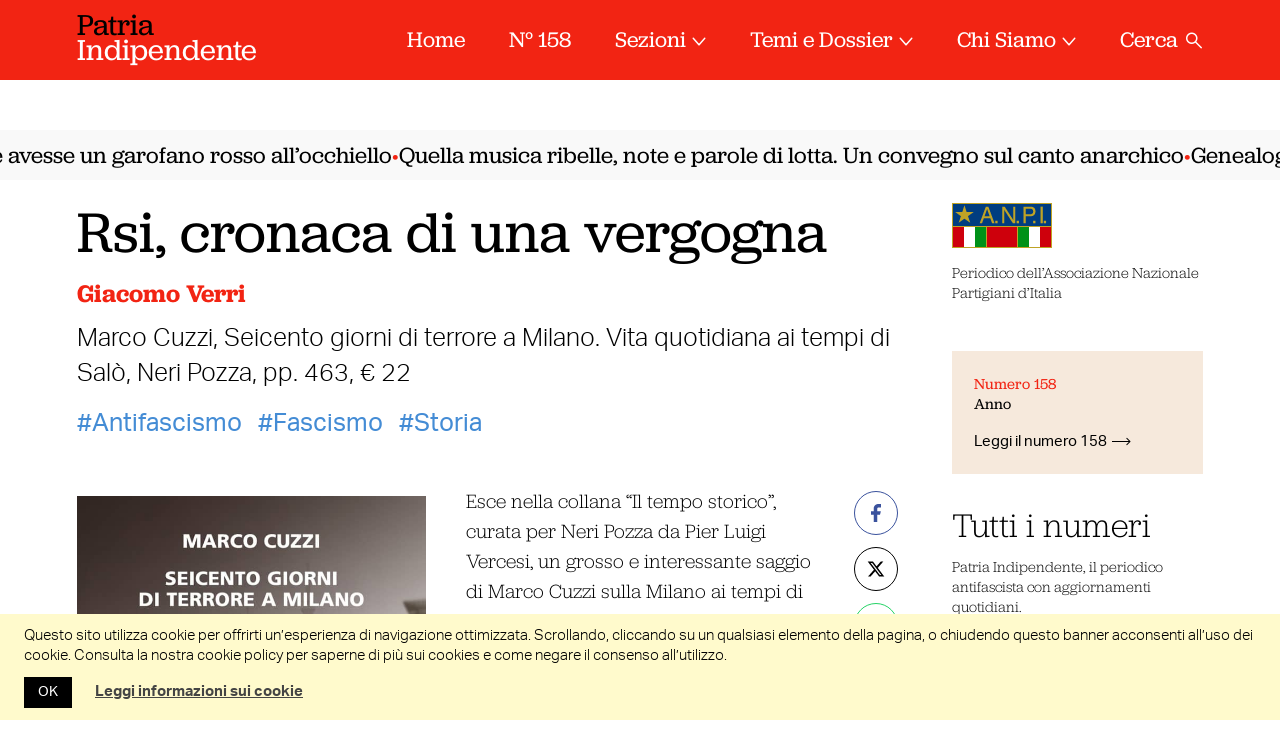

--- FILE ---
content_type: text/html; charset=UTF-8
request_url: https://www.patriaindipendente.it/terza-pagina/librarsi/rsi-cronaca-di-una-infamia/
body_size: 33874
content:
<!DOCTYPE html>
<html lang="it-IT" class="no-js pi">

<head>
  <meta charset="UTF-8">
  <meta name="viewport" content="width=device-width, initial-scale=1.0,maximum-scale=1.0, user-scalable=no">
  <link rel="profile" href="http://gmpg.org/xfn/11">
  <link rel="pingback" href="https://www.patriaindipendente.it/xmlrpc.php">
  <link rel="preconnect" href="https://fonts.gstatic.com">
  <link href="https://fonts.googleapis.com/css2?family=IBM+Plex+Serif:ital@1&display=swap" rel="stylesheet">
  <meta name='robots' content='index, follow, max-image-preview:large, max-snippet:-1, max-video-preview:-1' />
	<style>img:is([sizes="auto" i], [sizes^="auto," i]) { contain-intrinsic-size: 3000px 1500px }</style>
	
	<!-- This site is optimized with the Yoast SEO plugin v26.8 - https://yoast.com/product/yoast-seo-wordpress/ -->
	<title>Rsi, cronaca di una vergogna - Patria Indipendente • ANPI</title>
	<link rel="canonical" href="https://www.patriaindipendente.it/terza-pagina/librarsi/rsi-cronaca-di-una-infamia/" />
	<meta property="og:locale" content="it_IT" />
	<meta property="og:type" content="article" />
	<meta property="og:title" content="Rsi, cronaca di una vergogna - Patria Indipendente • ANPI" />
	<meta property="og:description" content="Marco Cuzzi, Seicento giorni di terrore a Milano. Vita quotidiana ai tempi di Salò, Neri Pozza, pp. 463, € 22" />
	<meta property="og:url" content="https://www.patriaindipendente.it/terza-pagina/librarsi/rsi-cronaca-di-una-infamia/" />
	<meta property="og:site_name" content="Patria Indipendente" />
	<meta property="article:publisher" content="https://www.facebook.com/patriaindipendente/" />
	<meta property="article:published_time" content="2022-09-03T11:00:12+00:00" />
	<meta property="article:modified_time" content="2022-09-03T15:39:51+00:00" />
	<meta property="og:image" content="https://www.patriaindipendente.it/wp-content/uploads/2022/09/seicento-giorni-terrore.jpg" />
	<meta property="og:image:width" content="919" />
	<meta property="og:image:height" content="1417" />
	<meta property="og:image:type" content="image/jpeg" />
	<meta name="author" content="Giacomo Verri" />
	<meta name="twitter:card" content="summary_large_image" />
	<meta name="twitter:creator" content="@AnpiPatria" />
	<meta name="twitter:site" content="@AnpiPatria" />
	<meta name="twitter:label1" content="Scritto da" />
	<meta name="twitter:data1" content="Giacomo Verri" />
	<meta name="twitter:label2" content="Tempo di lettura stimato" />
	<meta name="twitter:data2" content="17 minuti" />
	<script type="application/ld+json" class="yoast-schema-graph">{"@context":"https://schema.org","@graph":[{"@type":"Article","@id":"https://www.patriaindipendente.it/terza-pagina/librarsi/rsi-cronaca-di-una-infamia/#article","isPartOf":{"@id":"https://www.patriaindipendente.it/terza-pagina/librarsi/rsi-cronaca-di-una-infamia/"},"author":{"name":"Giacomo Verri","@id":"https://www.patriaindipendente.it/#/schema/person/3a08ddfec380c206ceabe209bcebff51"},"headline":"Rsi, cronaca di una vergogna","datePublished":"2022-09-03T11:00:12+00:00","dateModified":"2022-09-03T15:39:51+00:00","mainEntityOfPage":{"@id":"https://www.patriaindipendente.it/terza-pagina/librarsi/rsi-cronaca-di-una-infamia/"},"wordCount":2436,"publisher":{"@id":"https://www.patriaindipendente.it/#organization"},"image":{"@id":"https://www.patriaindipendente.it/terza-pagina/librarsi/rsi-cronaca-di-una-infamia/#primaryimage"},"thumbnailUrl":"https://www.patriaindipendente.it/wp-content/uploads/2022/09/seicento-giorni-terrore.jpg","keywords":["Antifascismo","Fascismo","Storia"],"articleSection":["Librarsi"],"inLanguage":"it-IT"},{"@type":"WebPage","@id":"https://www.patriaindipendente.it/terza-pagina/librarsi/rsi-cronaca-di-una-infamia/","url":"https://www.patriaindipendente.it/terza-pagina/librarsi/rsi-cronaca-di-una-infamia/","name":"Rsi, cronaca di una vergogna - Patria Indipendente • ANPI","isPartOf":{"@id":"https://www.patriaindipendente.it/#website"},"primaryImageOfPage":{"@id":"https://www.patriaindipendente.it/terza-pagina/librarsi/rsi-cronaca-di-una-infamia/#primaryimage"},"image":{"@id":"https://www.patriaindipendente.it/terza-pagina/librarsi/rsi-cronaca-di-una-infamia/#primaryimage"},"thumbnailUrl":"https://www.patriaindipendente.it/wp-content/uploads/2022/09/seicento-giorni-terrore.jpg","datePublished":"2022-09-03T11:00:12+00:00","dateModified":"2022-09-03T15:39:51+00:00","breadcrumb":{"@id":"https://www.patriaindipendente.it/terza-pagina/librarsi/rsi-cronaca-di-una-infamia/#breadcrumb"},"inLanguage":"it-IT","potentialAction":[{"@type":"ReadAction","target":["https://www.patriaindipendente.it/terza-pagina/librarsi/rsi-cronaca-di-una-infamia/"]}]},{"@type":"ImageObject","inLanguage":"it-IT","@id":"https://www.patriaindipendente.it/terza-pagina/librarsi/rsi-cronaca-di-una-infamia/#primaryimage","url":"https://www.patriaindipendente.it/wp-content/uploads/2022/09/seicento-giorni-terrore.jpg","contentUrl":"https://www.patriaindipendente.it/wp-content/uploads/2022/09/seicento-giorni-terrore.jpg","width":919,"height":1417},{"@type":"BreadcrumbList","@id":"https://www.patriaindipendente.it/terza-pagina/librarsi/rsi-cronaca-di-una-infamia/#breadcrumb","itemListElement":[{"@type":"ListItem","position":1,"name":"Home","item":"https://www.patriaindipendente.it/"},{"@type":"ListItem","position":2,"name":"Rsi, cronaca di una vergogna"}]},{"@type":"WebSite","@id":"https://www.patriaindipendente.it/#website","url":"https://www.patriaindipendente.it/","name":"Patria Indipendente","description":"Essere antifascisti oggi.","publisher":{"@id":"https://www.patriaindipendente.it/#organization"},"potentialAction":[{"@type":"SearchAction","target":{"@type":"EntryPoint","urlTemplate":"https://www.patriaindipendente.it/?s={search_term_string}"},"query-input":{"@type":"PropertyValueSpecification","valueRequired":true,"valueName":"search_term_string"}}],"inLanguage":"it-IT"},{"@type":"Organization","@id":"https://www.patriaindipendente.it/#organization","name":"Anpi","url":"https://www.patriaindipendente.it/","logo":{"@type":"ImageObject","inLanguage":"it-IT","@id":"https://www.patriaindipendente.it/#/schema/logo/image/","url":"https://www.patriaindipendente.it/wp-content/uploads/2022/03/logo-anpi.png","contentUrl":"https://www.patriaindipendente.it/wp-content/uploads/2022/03/logo-anpi.png","width":800,"height":366,"caption":"Anpi"},"image":{"@id":"https://www.patriaindipendente.it/#/schema/logo/image/"},"sameAs":["https://www.facebook.com/patriaindipendente/","https://x.com/AnpiPatria","https://www.instagram.com/patria_indipendente_anpi/"]},{"@type":"Person","@id":"https://www.patriaindipendente.it/#/schema/person/3a08ddfec380c206ceabe209bcebff51","name":"Giacomo Verri","image":{"@type":"ImageObject","inLanguage":"it-IT","@id":"https://www.patriaindipendente.it/#/schema/person/image/","url":"https://secure.gravatar.com/avatar/0d068069ad5f5300ce807511f8fecf6a112100cdc41c5869e4071c0fbb16e74e?s=96&d=mm&r=g","contentUrl":"https://secure.gravatar.com/avatar/0d068069ad5f5300ce807511f8fecf6a112100cdc41c5869e4071c0fbb16e74e?s=96&d=mm&r=g","caption":"Giacomo Verri"},"url":"https://www.patriaindipendente.it/author/giacomo-verri/"}]}</script>
	<!-- / Yoast SEO plugin. -->


<link rel="alternate" type="application/rss+xml" title="Patria Indipendente &raquo; Feed dei commenti" href="https://www.patriaindipendente.it/comments/feed/" />
<script id="wpp-js" src="https://www.patriaindipendente.it/wp-content/plugins/wordpress-popular-posts/assets/js/wpp.min.js?ver=7.3.5" data-sampling="0" data-sampling-rate="100" data-api-url="https://www.patriaindipendente.it/wp-json/wordpress-popular-posts" data-post-id="58407" data-token="13d4ff75d7" data-lang="0" data-debug="0"></script>
<script>
window._wpemojiSettings = {"baseUrl":"https:\/\/s.w.org\/images\/core\/emoji\/16.0.1\/72x72\/","ext":".png","svgUrl":"https:\/\/s.w.org\/images\/core\/emoji\/16.0.1\/svg\/","svgExt":".svg","source":{"concatemoji":"https:\/\/www.patriaindipendente.it\/wp-includes\/js\/wp-emoji-release.min.js?ver=6.8.3"}};
/*! This file is auto-generated */
!function(s,n){var o,i,e;function c(e){try{var t={supportTests:e,timestamp:(new Date).valueOf()};sessionStorage.setItem(o,JSON.stringify(t))}catch(e){}}function p(e,t,n){e.clearRect(0,0,e.canvas.width,e.canvas.height),e.fillText(t,0,0);var t=new Uint32Array(e.getImageData(0,0,e.canvas.width,e.canvas.height).data),a=(e.clearRect(0,0,e.canvas.width,e.canvas.height),e.fillText(n,0,0),new Uint32Array(e.getImageData(0,0,e.canvas.width,e.canvas.height).data));return t.every(function(e,t){return e===a[t]})}function u(e,t){e.clearRect(0,0,e.canvas.width,e.canvas.height),e.fillText(t,0,0);for(var n=e.getImageData(16,16,1,1),a=0;a<n.data.length;a++)if(0!==n.data[a])return!1;return!0}function f(e,t,n,a){switch(t){case"flag":return n(e,"\ud83c\udff3\ufe0f\u200d\u26a7\ufe0f","\ud83c\udff3\ufe0f\u200b\u26a7\ufe0f")?!1:!n(e,"\ud83c\udde8\ud83c\uddf6","\ud83c\udde8\u200b\ud83c\uddf6")&&!n(e,"\ud83c\udff4\udb40\udc67\udb40\udc62\udb40\udc65\udb40\udc6e\udb40\udc67\udb40\udc7f","\ud83c\udff4\u200b\udb40\udc67\u200b\udb40\udc62\u200b\udb40\udc65\u200b\udb40\udc6e\u200b\udb40\udc67\u200b\udb40\udc7f");case"emoji":return!a(e,"\ud83e\udedf")}return!1}function g(e,t,n,a){var r="undefined"!=typeof WorkerGlobalScope&&self instanceof WorkerGlobalScope?new OffscreenCanvas(300,150):s.createElement("canvas"),o=r.getContext("2d",{willReadFrequently:!0}),i=(o.textBaseline="top",o.font="600 32px Arial",{});return e.forEach(function(e){i[e]=t(o,e,n,a)}),i}function t(e){var t=s.createElement("script");t.src=e,t.defer=!0,s.head.appendChild(t)}"undefined"!=typeof Promise&&(o="wpEmojiSettingsSupports",i=["flag","emoji"],n.supports={everything:!0,everythingExceptFlag:!0},e=new Promise(function(e){s.addEventListener("DOMContentLoaded",e,{once:!0})}),new Promise(function(t){var n=function(){try{var e=JSON.parse(sessionStorage.getItem(o));if("object"==typeof e&&"number"==typeof e.timestamp&&(new Date).valueOf()<e.timestamp+604800&&"object"==typeof e.supportTests)return e.supportTests}catch(e){}return null}();if(!n){if("undefined"!=typeof Worker&&"undefined"!=typeof OffscreenCanvas&&"undefined"!=typeof URL&&URL.createObjectURL&&"undefined"!=typeof Blob)try{var e="postMessage("+g.toString()+"("+[JSON.stringify(i),f.toString(),p.toString(),u.toString()].join(",")+"));",a=new Blob([e],{type:"text/javascript"}),r=new Worker(URL.createObjectURL(a),{name:"wpTestEmojiSupports"});return void(r.onmessage=function(e){c(n=e.data),r.terminate(),t(n)})}catch(e){}c(n=g(i,f,p,u))}t(n)}).then(function(e){for(var t in e)n.supports[t]=e[t],n.supports.everything=n.supports.everything&&n.supports[t],"flag"!==t&&(n.supports.everythingExceptFlag=n.supports.everythingExceptFlag&&n.supports[t]);n.supports.everythingExceptFlag=n.supports.everythingExceptFlag&&!n.supports.flag,n.DOMReady=!1,n.readyCallback=function(){n.DOMReady=!0}}).then(function(){return e}).then(function(){var e;n.supports.everything||(n.readyCallback(),(e=n.source||{}).concatemoji?t(e.concatemoji):e.wpemoji&&e.twemoji&&(t(e.twemoji),t(e.wpemoji)))}))}((window,document),window._wpemojiSettings);
</script>
<style id='wp-emoji-styles-inline-css'>

	img.wp-smiley, img.emoji {
		display: inline !important;
		border: none !important;
		box-shadow: none !important;
		height: 1em !important;
		width: 1em !important;
		margin: 0 0.07em !important;
		vertical-align: -0.1em !important;
		background: none !important;
		padding: 0 !important;
	}
</style>
<link rel='stylesheet' id='wp-block-library-css' href='https://www.patriaindipendente.it/wp-includes/css/dist/block-library/style.min.css?ver=6.8.3' media='all' />
<style id='classic-theme-styles-inline-css'>
/*! This file is auto-generated */
.wp-block-button__link{color:#fff;background-color:#32373c;border-radius:9999px;box-shadow:none;text-decoration:none;padding:calc(.667em + 2px) calc(1.333em + 2px);font-size:1.125em}.wp-block-file__button{background:#32373c;color:#fff;text-decoration:none}
</style>
<style id='pdfemb-pdf-embedder-viewer-style-inline-css'>
.wp-block-pdfemb-pdf-embedder-viewer{max-width:none}

</style>
<link rel='stylesheet' id='bb-tcs-editor-style-shared-css' href='https://www.patriaindipendente.it/wp-content/themes/patria-indipendente-2021/editor-style-shared.css' media='all' />
<style id='global-styles-inline-css'>
:root{--wp--preset--aspect-ratio--square: 1;--wp--preset--aspect-ratio--4-3: 4/3;--wp--preset--aspect-ratio--3-4: 3/4;--wp--preset--aspect-ratio--3-2: 3/2;--wp--preset--aspect-ratio--2-3: 2/3;--wp--preset--aspect-ratio--16-9: 16/9;--wp--preset--aspect-ratio--9-16: 9/16;--wp--preset--color--black: #000000;--wp--preset--color--cyan-bluish-gray: #abb8c3;--wp--preset--color--white: #ffffff;--wp--preset--color--pale-pink: #f78da7;--wp--preset--color--vivid-red: #cf2e2e;--wp--preset--color--luminous-vivid-orange: #ff6900;--wp--preset--color--luminous-vivid-amber: #fcb900;--wp--preset--color--light-green-cyan: #7bdcb5;--wp--preset--color--vivid-green-cyan: #00d084;--wp--preset--color--pale-cyan-blue: #8ed1fc;--wp--preset--color--vivid-cyan-blue: #0693e3;--wp--preset--color--vivid-purple: #9b51e0;--wp--preset--gradient--vivid-cyan-blue-to-vivid-purple: linear-gradient(135deg,rgba(6,147,227,1) 0%,rgb(155,81,224) 100%);--wp--preset--gradient--light-green-cyan-to-vivid-green-cyan: linear-gradient(135deg,rgb(122,220,180) 0%,rgb(0,208,130) 100%);--wp--preset--gradient--luminous-vivid-amber-to-luminous-vivid-orange: linear-gradient(135deg,rgba(252,185,0,1) 0%,rgba(255,105,0,1) 100%);--wp--preset--gradient--luminous-vivid-orange-to-vivid-red: linear-gradient(135deg,rgba(255,105,0,1) 0%,rgb(207,46,46) 100%);--wp--preset--gradient--very-light-gray-to-cyan-bluish-gray: linear-gradient(135deg,rgb(238,238,238) 0%,rgb(169,184,195) 100%);--wp--preset--gradient--cool-to-warm-spectrum: linear-gradient(135deg,rgb(74,234,220) 0%,rgb(151,120,209) 20%,rgb(207,42,186) 40%,rgb(238,44,130) 60%,rgb(251,105,98) 80%,rgb(254,248,76) 100%);--wp--preset--gradient--blush-light-purple: linear-gradient(135deg,rgb(255,206,236) 0%,rgb(152,150,240) 100%);--wp--preset--gradient--blush-bordeaux: linear-gradient(135deg,rgb(254,205,165) 0%,rgb(254,45,45) 50%,rgb(107,0,62) 100%);--wp--preset--gradient--luminous-dusk: linear-gradient(135deg,rgb(255,203,112) 0%,rgb(199,81,192) 50%,rgb(65,88,208) 100%);--wp--preset--gradient--pale-ocean: linear-gradient(135deg,rgb(255,245,203) 0%,rgb(182,227,212) 50%,rgb(51,167,181) 100%);--wp--preset--gradient--electric-grass: linear-gradient(135deg,rgb(202,248,128) 0%,rgb(113,206,126) 100%);--wp--preset--gradient--midnight: linear-gradient(135deg,rgb(2,3,129) 0%,rgb(40,116,252) 100%);--wp--preset--font-size--small: 13px;--wp--preset--font-size--medium: 20px;--wp--preset--font-size--large: 36px;--wp--preset--font-size--x-large: 42px;--wp--preset--spacing--20: 0.44rem;--wp--preset--spacing--30: 0.67rem;--wp--preset--spacing--40: 1rem;--wp--preset--spacing--50: 1.5rem;--wp--preset--spacing--60: 2.25rem;--wp--preset--spacing--70: 3.38rem;--wp--preset--spacing--80: 5.06rem;--wp--preset--shadow--natural: 6px 6px 9px rgba(0, 0, 0, 0.2);--wp--preset--shadow--deep: 12px 12px 50px rgba(0, 0, 0, 0.4);--wp--preset--shadow--sharp: 6px 6px 0px rgba(0, 0, 0, 0.2);--wp--preset--shadow--outlined: 6px 6px 0px -3px rgba(255, 255, 255, 1), 6px 6px rgba(0, 0, 0, 1);--wp--preset--shadow--crisp: 6px 6px 0px rgba(0, 0, 0, 1);}:where(.is-layout-flex){gap: 0.5em;}:where(.is-layout-grid){gap: 0.5em;}body .is-layout-flex{display: flex;}.is-layout-flex{flex-wrap: wrap;align-items: center;}.is-layout-flex > :is(*, div){margin: 0;}body .is-layout-grid{display: grid;}.is-layout-grid > :is(*, div){margin: 0;}:where(.wp-block-columns.is-layout-flex){gap: 2em;}:where(.wp-block-columns.is-layout-grid){gap: 2em;}:where(.wp-block-post-template.is-layout-flex){gap: 1.25em;}:where(.wp-block-post-template.is-layout-grid){gap: 1.25em;}.has-black-color{color: var(--wp--preset--color--black) !important;}.has-cyan-bluish-gray-color{color: var(--wp--preset--color--cyan-bluish-gray) !important;}.has-white-color{color: var(--wp--preset--color--white) !important;}.has-pale-pink-color{color: var(--wp--preset--color--pale-pink) !important;}.has-vivid-red-color{color: var(--wp--preset--color--vivid-red) !important;}.has-luminous-vivid-orange-color{color: var(--wp--preset--color--luminous-vivid-orange) !important;}.has-luminous-vivid-amber-color{color: var(--wp--preset--color--luminous-vivid-amber) !important;}.has-light-green-cyan-color{color: var(--wp--preset--color--light-green-cyan) !important;}.has-vivid-green-cyan-color{color: var(--wp--preset--color--vivid-green-cyan) !important;}.has-pale-cyan-blue-color{color: var(--wp--preset--color--pale-cyan-blue) !important;}.has-vivid-cyan-blue-color{color: var(--wp--preset--color--vivid-cyan-blue) !important;}.has-vivid-purple-color{color: var(--wp--preset--color--vivid-purple) !important;}.has-black-background-color{background-color: var(--wp--preset--color--black) !important;}.has-cyan-bluish-gray-background-color{background-color: var(--wp--preset--color--cyan-bluish-gray) !important;}.has-white-background-color{background-color: var(--wp--preset--color--white) !important;}.has-pale-pink-background-color{background-color: var(--wp--preset--color--pale-pink) !important;}.has-vivid-red-background-color{background-color: var(--wp--preset--color--vivid-red) !important;}.has-luminous-vivid-orange-background-color{background-color: var(--wp--preset--color--luminous-vivid-orange) !important;}.has-luminous-vivid-amber-background-color{background-color: var(--wp--preset--color--luminous-vivid-amber) !important;}.has-light-green-cyan-background-color{background-color: var(--wp--preset--color--light-green-cyan) !important;}.has-vivid-green-cyan-background-color{background-color: var(--wp--preset--color--vivid-green-cyan) !important;}.has-pale-cyan-blue-background-color{background-color: var(--wp--preset--color--pale-cyan-blue) !important;}.has-vivid-cyan-blue-background-color{background-color: var(--wp--preset--color--vivid-cyan-blue) !important;}.has-vivid-purple-background-color{background-color: var(--wp--preset--color--vivid-purple) !important;}.has-black-border-color{border-color: var(--wp--preset--color--black) !important;}.has-cyan-bluish-gray-border-color{border-color: var(--wp--preset--color--cyan-bluish-gray) !important;}.has-white-border-color{border-color: var(--wp--preset--color--white) !important;}.has-pale-pink-border-color{border-color: var(--wp--preset--color--pale-pink) !important;}.has-vivid-red-border-color{border-color: var(--wp--preset--color--vivid-red) !important;}.has-luminous-vivid-orange-border-color{border-color: var(--wp--preset--color--luminous-vivid-orange) !important;}.has-luminous-vivid-amber-border-color{border-color: var(--wp--preset--color--luminous-vivid-amber) !important;}.has-light-green-cyan-border-color{border-color: var(--wp--preset--color--light-green-cyan) !important;}.has-vivid-green-cyan-border-color{border-color: var(--wp--preset--color--vivid-green-cyan) !important;}.has-pale-cyan-blue-border-color{border-color: var(--wp--preset--color--pale-cyan-blue) !important;}.has-vivid-cyan-blue-border-color{border-color: var(--wp--preset--color--vivid-cyan-blue) !important;}.has-vivid-purple-border-color{border-color: var(--wp--preset--color--vivid-purple) !important;}.has-vivid-cyan-blue-to-vivid-purple-gradient-background{background: var(--wp--preset--gradient--vivid-cyan-blue-to-vivid-purple) !important;}.has-light-green-cyan-to-vivid-green-cyan-gradient-background{background: var(--wp--preset--gradient--light-green-cyan-to-vivid-green-cyan) !important;}.has-luminous-vivid-amber-to-luminous-vivid-orange-gradient-background{background: var(--wp--preset--gradient--luminous-vivid-amber-to-luminous-vivid-orange) !important;}.has-luminous-vivid-orange-to-vivid-red-gradient-background{background: var(--wp--preset--gradient--luminous-vivid-orange-to-vivid-red) !important;}.has-very-light-gray-to-cyan-bluish-gray-gradient-background{background: var(--wp--preset--gradient--very-light-gray-to-cyan-bluish-gray) !important;}.has-cool-to-warm-spectrum-gradient-background{background: var(--wp--preset--gradient--cool-to-warm-spectrum) !important;}.has-blush-light-purple-gradient-background{background: var(--wp--preset--gradient--blush-light-purple) !important;}.has-blush-bordeaux-gradient-background{background: var(--wp--preset--gradient--blush-bordeaux) !important;}.has-luminous-dusk-gradient-background{background: var(--wp--preset--gradient--luminous-dusk) !important;}.has-pale-ocean-gradient-background{background: var(--wp--preset--gradient--pale-ocean) !important;}.has-electric-grass-gradient-background{background: var(--wp--preset--gradient--electric-grass) !important;}.has-midnight-gradient-background{background: var(--wp--preset--gradient--midnight) !important;}.has-small-font-size{font-size: var(--wp--preset--font-size--small) !important;}.has-medium-font-size{font-size: var(--wp--preset--font-size--medium) !important;}.has-large-font-size{font-size: var(--wp--preset--font-size--large) !important;}.has-x-large-font-size{font-size: var(--wp--preset--font-size--x-large) !important;}
:where(.wp-block-post-template.is-layout-flex){gap: 1.25em;}:where(.wp-block-post-template.is-layout-grid){gap: 1.25em;}
:where(.wp-block-columns.is-layout-flex){gap: 2em;}:where(.wp-block-columns.is-layout-grid){gap: 2em;}
:root :where(.wp-block-pullquote){font-size: 1.5em;line-height: 1.6;}
</style>
<link rel='stylesheet' id='cookie-law-info-css' href='https://www.patriaindipendente.it/wp-content/plugins/cookie-law-info/legacy/public/css/cookie-law-info-public.css?ver=3.3.9.1' media='all' />
<link rel='stylesheet' id='cookie-law-info-gdpr-css' href='https://www.patriaindipendente.it/wp-content/plugins/cookie-law-info/legacy/public/css/cookie-law-info-gdpr.css?ver=3.3.9.1' media='all' />
<link rel='stylesheet' id='widgetopts-styles-css' href='https://www.patriaindipendente.it/wp-content/plugins/widget-options/assets/css/widget-options.css?ver=4.1.2' media='all' />
<link rel='stylesheet' id='wordpress-popular-posts-css-css' href='https://www.patriaindipendente.it/wp-content/plugins/wordpress-popular-posts/assets/css/wpp.css?ver=7.3.5' media='all' />
<link rel='stylesheet' id='pi-fancybox-css' href='https://www.patriaindipendente.it/wp-content/themes/patria-indipendente-2021/assets/css/jquery.fancybox.min.css?ver=2.2.20240423a' media='all' />
<link rel='stylesheet' id='pi-style-css' href='https://www.patriaindipendente.it/wp-content/themes/patria-indipendente-2021/assets/css/style.css?ver=2.2.20240423a' media='all' />
<link rel='stylesheet' id='pi-print-css' href='https://www.patriaindipendente.it/wp-content/themes/patria-indipendente-2021/assets/css/print.css?ver=2.2.20240423a' media='print' />
<script src="https://www.patriaindipendente.it/wp-includes/js/jquery/jquery.min.js?ver=3.7.1" id="jquery-core-js"></script>
<script src="https://www.patriaindipendente.it/wp-includes/js/jquery/jquery-migrate.min.js?ver=3.4.1" id="jquery-migrate-js"></script>
<script id="cookie-law-info-js-extra">
var Cli_Data = {"nn_cookie_ids":[],"cookielist":[],"non_necessary_cookies":[],"ccpaEnabled":"","ccpaRegionBased":"","ccpaBarEnabled":"","strictlyEnabled":["necessary","obligatoire"],"ccpaType":"gdpr","js_blocking":"","custom_integration":"","triggerDomRefresh":"","secure_cookies":""};
var cli_cookiebar_settings = {"animate_speed_hide":"500","animate_speed_show":"500","background":"#fff","border":"#444","border_on":"","button_1_button_colour":"#000","button_1_button_hover":"#000000","button_1_link_colour":"#fff","button_1_as_button":"1","button_1_new_win":"","button_2_button_colour":"#333","button_2_button_hover":"#292929","button_2_link_colour":"#444","button_2_as_button":"","button_2_hidebar":"","button_3_button_colour":"#000","button_3_button_hover":"#000000","button_3_link_colour":"#fff","button_3_as_button":"1","button_3_new_win":"","button_4_button_colour":"#000","button_4_button_hover":"#000000","button_4_link_colour":"#62a329","button_4_as_button":"","button_7_button_colour":"#61a229","button_7_button_hover":"#4e8221","button_7_link_colour":"#fff","button_7_as_button":"1","button_7_new_win":"","font_family":"inherit","header_fix":"","notify_animate_hide":"1","notify_animate_show":"","notify_div_id":"#cookie-law-info-bar","notify_position_horizontal":"right","notify_position_vertical":"bottom","scroll_close":"1","scroll_close_reload":"","accept_close_reload":"","reject_close_reload":"","showagain_tab":"","showagain_background":"#fff","showagain_border":"#000","showagain_div_id":"#cookie-law-info-again","showagain_x_position":"100px","text":"#000","show_once_yn":"1","show_once":"5000","logging_on":"","as_popup":"","popup_overlay":"1","bar_heading_text":"","cookie_bar_as":"banner","popup_showagain_position":"bottom-right","widget_position":"left"};
var log_object = {"ajax_url":"https:\/\/www.patriaindipendente.it\/wp-admin\/admin-ajax.php"};
</script>
<script src="https://www.patriaindipendente.it/wp-content/plugins/cookie-law-info/legacy/public/js/cookie-law-info-public.js?ver=3.3.9.1" id="cookie-law-info-js"></script>
<script src="https://www.patriaindipendente.it/wp-content/themes/patria-indipendente-2021/assets/js/jquery-3.3.1.min.js?ver=2.2.20240423a" id="pi-jquery-js"></script>
<script src="https://www.patriaindipendente.it/wp-content/themes/patria-indipendente-2021/assets/js/modernizr.js?ver=2.2.20240423a" id="pi-modernizr-js"></script>
<script src="https://www.patriaindipendente.it/wp-content/themes/patria-indipendente-2021/assets/js/swiper.min.js?ver=2.2.20240423a" id="pi-swiper-js"></script>
<script src="https://www.patriaindipendente.it/wp-content/themes/patria-indipendente-2021/assets/js/hc-sticky.js?ver=2.2.20240423a" id="pi-hc-sticky-js"></script>
<script src="https://www.patriaindipendente.it/wp-content/themes/patria-indipendente-2021/assets/js/jquery.fancybox.min.js?ver=2.2.20240423a" id="pi-fancybox-js"></script>
<script src="https://www.patriaindipendente.it/wp-content/themes/patria-indipendente-2021/assets/js/app.js?ver=2.2.20240423a" id="pi-app-js"></script>
<link rel="https://api.w.org/" href="https://www.patriaindipendente.it/wp-json/" /><link rel="alternate" title="JSON" type="application/json" href="https://www.patriaindipendente.it/wp-json/wp/v2/posts/58407" /><link rel="EditURI" type="application/rsd+xml" title="RSD" href="https://www.patriaindipendente.it/xmlrpc.php?rsd" />
<meta name="generator" content="WordPress 6.8.3" />
<link rel='shortlink' href='https://www.patriaindipendente.it/?p=58407' />
<link rel="alternate" title="oEmbed (JSON)" type="application/json+oembed" href="https://www.patriaindipendente.it/wp-json/oembed/1.0/embed?url=https%3A%2F%2Fwww.patriaindipendente.it%2Fterza-pagina%2Flibrarsi%2Frsi-cronaca-di-una-infamia%2F" />
<link rel="alternate" title="oEmbed (XML)" type="text/xml+oembed" href="https://www.patriaindipendente.it/wp-json/oembed/1.0/embed?url=https%3A%2F%2Fwww.patriaindipendente.it%2Fterza-pagina%2Flibrarsi%2Frsi-cronaca-di-una-infamia%2F&#038;format=xml" />
            <style id="wpp-loading-animation-styles">@-webkit-keyframes bgslide{from{background-position-x:0}to{background-position-x:-200%}}@keyframes bgslide{from{background-position-x:0}to{background-position-x:-200%}}.wpp-widget-block-placeholder,.wpp-shortcode-placeholder{margin:0 auto;width:60px;height:3px;background:#dd3737;background:linear-gradient(90deg,#dd3737 0%,#571313 10%,#dd3737 100%);background-size:200% auto;border-radius:3px;-webkit-animation:bgslide 1s infinite linear;animation:bgslide 1s infinite linear}</style>
            		<style id="wp-custom-css">
			.spazio-0 { padding-block: 0; margin-block: 0 }
		</style>
		<noscript><style id="rocket-lazyload-nojs-css">.rll-youtube-player, [data-lazy-src]{display:none !important;}</style></noscript>  <link rel="apple-touch-icon" sizes="57x57" href="https://www.patriaindipendente.it/wp-content/themes/patria-indipendente-2021/assets/favicons/apple-touch-icon-57x57.png">
  <link rel="apple-touch-icon" sizes="60x60" href="https://www.patriaindipendente.it/wp-content/themes/patria-indipendente-2021/assets/favicons/apple-touch-icon-60x60.png">
  <link rel="apple-touch-icon" sizes="72x72" href="https://www.patriaindipendente.it/wp-content/themes/patria-indipendente-2021/assets/favicons/apple-touch-icon-72x72.png">
  <link rel="apple-touch-icon" sizes="76x76" href="https://www.patriaindipendente.it/wp-content/themes/patria-indipendente-2021/assets/favicons/apple-touch-icon-76x76.png">
  <link rel="apple-touch-icon" sizes="114x114" href="https://www.patriaindipendente.it/wp-content/themes/patria-indipendente-2021/assets/favicons/apple-touch-icon-114x114.png">
  <link rel="apple-touch-icon" sizes="120x120" href="https://www.patriaindipendente.it/wp-content/themes/patria-indipendente-2021/assets/favicons/apple-touch-icon-120x120.png">
  <link rel="icon" type="image/png" href="https://www.patriaindipendente.it/wp-content/themes/patria-indipendente-2021/assets/favicons/favicon-32x32.png" sizes="32x32">
  <link rel="icon" type="image/png" href="https://www.patriaindipendente.it/wp-content/themes/patria-indipendente-2021/assets/favicons/favicon-96x96.png" sizes="96x96">
  <link rel="icon" type="image/png" href="https://www.patriaindipendente.it/wp-content/themes/patria-indipendente-2021/assets/favicons/favicon-16x16.png" sizes="16x16">
  <link rel="manifest" href="https://www.patriaindipendente.it/wp-content/themes/patria-indipendente-2021/assets/favicons/manifest.json">
  <meta name="msapplication-TileColor" content="#ff0000">
  <meta name="theme-color" content="#ff0000">
  <link rel="stylesheet" href="https://use.typekit.net/qbw4cvd.css" />
  <script src="https://cdn.usefathom.com/script.js" data-site="HAKAWEIW" defer></script>
</head>

<body class="wp-singular post-template-default single single-post postid-58407 single-format-standard wp-theme-patria-indipendente-2021">
  <div id="body">
    <header id="header">
      <div class="container">
        <div class="bar">
                    <div class="logo"><a href="https://www.patriaindipendente.it/">Patria <span>Indipendente</span></a></div>
          <nav class="menu">
            <div class="follow">
              <span class="text">Segui <a href="https://twitter.com/AnpiPatria" target="_blank">#patriaindipendente</a> <br /> e partecipa sui social!!!</span>
              <ul id="menu-social-pagine" class="links"><li id="menu-item-17" class="facebook menu-item menu-item-type-custom menu-item-object-custom menu-item-17"><a target="_blank" href="https://www.facebook.com/patriaindipendente/">Facebook</a></li>
<li id="menu-item-18" class="twitter menu-item menu-item-type-custom menu-item-object-custom menu-item-18"><a target="_blank" href="https://twitter.com/AnpiPatria">Twitter</a></li>
<li id="menu-item-38010" class="instagram menu-item menu-item-type-custom menu-item-object-custom menu-item-38010"><a href="https://www.instagram.com/patria_indipendente_anpi/">Instagram</a></li>
<li id="menu-item-63871" class="telegram menu-item menu-item-type-custom menu-item-object-custom menu-item-63871"><a href="https://t.me/patriaindipendente">Telegram</a></li>
</ul>            </div>
            <ul>
              <li class="home">
                <a href="https://www.patriaindipendente.it/" rel="home">Home</a>
              </li>
                                <li class="issue">
                    <a href="https://www.patriaindipendente.it/numeri/158/">N° 158</a>
                                      </li>
                                            <li class="sections has-submenu">
                  <a href="javascript:void(0);">Sezioni</a>
                  <div class="submenu">
                    <div class="content">
                      <div class="wrap">
                        <div class="categories">
                          <p class="section-title">Sezioni</p>
                          <ul id="menu-footer-sezioni" class=""><li id="menu-item-17655" class="menu-item menu-item-type-taxonomy menu-item-object-category menu-item-17655"><a href="https://www.patriaindipendente.it/categorie/idee/copertine/">Copertine</a></li>
<li id="menu-item-17656" class="menu-item menu-item-type-taxonomy menu-item-object-category menu-item-17656"><a href="https://www.patriaindipendente.it/categorie/idee/editoriali/">Editoriali</a></li>
<li id="menu-item-17653" class="menu-item menu-item-type-taxonomy menu-item-object-category menu-item-17653"><a href="https://www.patriaindipendente.it/categorie/idee/">Idee</a></li>
<li id="menu-item-13" class="menu-item menu-item-type-custom menu-item-object-custom menu-item-has-children menu-item-13"><a href="http://www.patriaindipendente.it/categorie/persone-e-luoghi/">Persone e Luoghi</a>
<ul class="sub-menu">
	<li id="menu-item-17669" class="menu-item menu-item-type-taxonomy menu-item-object-category menu-item-17669"><a href="https://www.patriaindipendente.it/categorie/servizi/">Servizi</a></li>
	<li id="menu-item-17650" class="menu-item menu-item-type-taxonomy menu-item-object-category menu-item-17650"><a href="https://www.patriaindipendente.it/categorie/cronache-antifasciste/">Cronache antifasciste</a></li>
	<li id="menu-item-17664" class="menu-item menu-item-type-taxonomy menu-item-object-category menu-item-17664"><a href="https://www.patriaindipendente.it/categorie/interviste/">Interviste</a></li>
	<li id="menu-item-17663" class="menu-item menu-item-type-taxonomy menu-item-object-category menu-item-17663"><a href="https://www.patriaindipendente.it/categorie/persone-e-luoghi/inchieste/">Inchieste</a></li>
	<li id="menu-item-17654" class="menu-item menu-item-type-taxonomy menu-item-object-category menu-item-17654"><a href="https://www.patriaindipendente.it/categorie/cittadinanza-attiva/">Cittadinanza attiva</a></li>
	<li id="menu-item-17660" class="menu-item menu-item-type-taxonomy menu-item-object-category menu-item-17660"><a href="https://www.patriaindipendente.it/categorie/primo-piano/">In Primo Piano</a></li>
	<li id="menu-item-17662" class="menu-item menu-item-type-taxonomy menu-item-object-category menu-item-17662"><a href="https://www.patriaindipendente.it/categorie/persone-e-luoghi/fotostorie/">Fotostorie</a></li>
	<li id="menu-item-17670" class="menu-item menu-item-type-taxonomy menu-item-object-category menu-item-17670"><a href="https://www.patriaindipendente.it/categorie/persone-e-luoghi/video/">Video</a></li>
	<li id="menu-item-17649" class="menu-item menu-item-type-taxonomy menu-item-object-category menu-item-17649"><a href="https://www.patriaindipendente.it/categorie/longform/">Long-form</a></li>
	<li id="menu-item-17651" class="menu-item menu-item-type-taxonomy menu-item-object-category menu-item-17651"><a href="https://www.patriaindipendente.it/categorie/documenti/">Documenti</a></li>
	<li id="menu-item-17668" class="menu-item menu-item-type-taxonomy menu-item-object-category menu-item-17668"><a href="https://www.patriaindipendente.it/categorie/persone-e-luoghi/reportage/">Reportage</a></li>
	<li id="menu-item-17667" class="menu-item menu-item-type-taxonomy menu-item-object-category menu-item-17667"><a href="https://www.patriaindipendente.it/categorie/persone-e-luoghi/profili-partigiani/">Profili Partigiani</a></li>
	<li id="menu-item-17665" class="menu-item menu-item-type-taxonomy menu-item-object-category menu-item-17665"><a href="https://www.patriaindipendente.it/categorie/persone-e-luoghi/itinerari-della-resistenza/">Itinerari della Resistenza</a></li>
	<li id="menu-item-17666" class="menu-item menu-item-type-taxonomy menu-item-object-category menu-item-17666"><a href="https://www.patriaindipendente.it/categorie/persone-e-luoghi/minutaglie-nerissime/">Minutaglie nerissime</a></li>
</ul>
</li>
<li id="menu-item-17672" class="menu-item menu-item-type-taxonomy menu-item-object-category current-post-ancestor menu-item-has-children menu-item-17672"><a href="https://www.patriaindipendente.it/categorie/terza-pagina/">Terza Pagina</a>
<ul class="sub-menu">
	<li id="menu-item-83000" class="menu-item menu-item-type-taxonomy menu-item-object-category menu-item-83000"><a href="https://www.patriaindipendente.it/categorie/terza-pagina/muri-resistenti-antifart/">Muri Resistenti &#8211; AntifArt</a></li>
	<li id="menu-item-17676" class="menu-item menu-item-type-taxonomy menu-item-object-category menu-item-17676"><a href="https://www.patriaindipendente.it/categorie/terza-pagina/elzeviri/">Elzeviri</a></li>
	<li id="menu-item-17673" class="menu-item menu-item-type-taxonomy menu-item-object-category menu-item-17673"><a href="https://www.patriaindipendente.it/categorie/terza-pagina/cammin-capendo/">Cammin capendo</a></li>
	<li id="menu-item-17679" class="menu-item menu-item-type-taxonomy menu-item-object-category current-post-ancestor current-menu-parent current-post-parent menu-item-17679"><a href="https://www.patriaindipendente.it/categorie/terza-pagina/librarsi/">Librarsi</a></li>
	<li id="menu-item-17674" class="menu-item menu-item-type-taxonomy menu-item-object-category menu-item-17674"><a href="https://www.patriaindipendente.it/categorie/terza-pagina/costume/">Costume</a></li>
	<li id="menu-item-17677" class="menu-item menu-item-type-taxonomy menu-item-object-category menu-item-17677"><a href="https://www.patriaindipendente.it/categorie/terza-pagina/forme/">Forme</a></li>
	<li id="menu-item-17678" class="menu-item menu-item-type-taxonomy menu-item-object-category menu-item-17678"><a href="https://www.patriaindipendente.it/categorie/terza-pagina/leonardo/">Leonardo</a></li>
	<li id="menu-item-17680" class="menu-item menu-item-type-taxonomy menu-item-object-category menu-item-17680"><a href="https://www.patriaindipendente.it/categorie/terza-pagina/pentagramma/">Pentagramma</a></li>
	<li id="menu-item-17681" class="menu-item menu-item-type-taxonomy menu-item-object-category menu-item-17681"><a href="https://www.patriaindipendente.it/categorie/terza-pagina/red-carpet/">Red Carpet</a></li>
</ul>
</li>
<li id="menu-item-18003" class="menu-item menu-item-type-taxonomy menu-item-object-category menu-item-18003"><a href="https://www.patriaindipendente.it/categorie/il-quotidiano/">Il quotidiano</a></li>
<li id="menu-item-23430" class="menu-item menu-item-type-taxonomy menu-item-object-category menu-item-23430"><a href="https://www.patriaindipendente.it/categorie/ultime-news/">Ultime da Patria</a></li>
<li id="menu-item-17658" class="menu-item menu-item-type-taxonomy menu-item-object-category menu-item-17658"><a href="https://www.patriaindipendente.it/categorie/idee/lemail/">L&#8217;email</a></li>
</ul>                        </div>
                        <div class="issues">
                          <div class="widget widget-issue-current">
	<p class="name"><em>Numero 158</em> Anno </p>
				<a href="https://www.patriaindipendente.it/numeri/158/" class="link">Leggi il numero 158</a>
</div>
<div class="widget widget-issues">
  <p class="widget-title">Tutti i numeri</p>
  <p>Patria Indipendente, il periodico antifascista con aggiornamenti quotidiani.</p>
  <select class="navigation-select">
    <option value="">Seleziona il numero da leggere</option>
          <option value="https://www.patriaindipendente.it/numeri/158/">158</option>
          <option value="https://www.patriaindipendente.it/numeri/157/">157</option>
          <option value="https://www.patriaindipendente.it/numeri/156/">156</option>
          <option value="https://www.patriaindipendente.it/numeri/155/">155</option>
          <option value="https://www.patriaindipendente.it/numeri/154/">154</option>
          <option value="https://www.patriaindipendente.it/numeri/153/">153</option>
          <option value="https://www.patriaindipendente.it/numeri/152/">152</option>
          <option value="https://www.patriaindipendente.it/numeri/151/">151</option>
          <option value="https://www.patriaindipendente.it/numeri/150/">150</option>
          <option value="https://www.patriaindipendente.it/numeri/149/">149</option>
          <option value="https://www.patriaindipendente.it/numeri/148/">148</option>
          <option value="https://www.patriaindipendente.it/numeri/147/">147</option>
          <option value="https://www.patriaindipendente.it/numeri/146/">146</option>
          <option value="https://www.patriaindipendente.it/numeri/145/">145</option>
          <option value="https://www.patriaindipendente.it/numeri/144/">144</option>
          <option value="https://www.patriaindipendente.it/numeri/143/">143</option>
          <option value="https://www.patriaindipendente.it/numeri/142/">142</option>
          <option value="https://www.patriaindipendente.it/numeri/141/">141</option>
          <option value="https://www.patriaindipendente.it/numeri/140/">140</option>
          <option value="https://www.patriaindipendente.it/numeri/139/">139</option>
          <option value="https://www.patriaindipendente.it/numeri/138/">138</option>
          <option value="https://www.patriaindipendente.it/numeri/137/">137</option>
          <option value="https://www.patriaindipendente.it/numeri/136/">136</option>
          <option value="https://www.patriaindipendente.it/numeri/135/">135</option>
          <option value="https://www.patriaindipendente.it/numeri/134/">134</option>
          <option value="https://www.patriaindipendente.it/numeri/133/">133</option>
          <option value="https://www.patriaindipendente.it/numeri/132/">132</option>
          <option value="https://www.patriaindipendente.it/numeri/131/">131</option>
          <option value="https://www.patriaindipendente.it/numeri/130/">130</option>
          <option value="https://www.patriaindipendente.it/numeri/129/">129</option>
          <option value="https://www.patriaindipendente.it/numeri/128/">128</option>
          <option value="https://www.patriaindipendente.it/numeri/127/">127</option>
          <option value="https://www.patriaindipendente.it/numeri/126/">126</option>
          <option value="https://www.patriaindipendente.it/numeri/125/">125</option>
          <option value="https://www.patriaindipendente.it/numeri/124/">124</option>
          <option value="https://www.patriaindipendente.it/numeri/123/">123</option>
          <option value="https://www.patriaindipendente.it/numeri/122/">122</option>
          <option value="https://www.patriaindipendente.it/numeri/121/">121</option>
          <option value="https://www.patriaindipendente.it/numeri/120/">120</option>
          <option value="https://www.patriaindipendente.it/numeri/119/">119</option>
          <option value="https://www.patriaindipendente.it/numeri/118/">118</option>
          <option value="https://www.patriaindipendente.it/numeri/117/">117</option>
          <option value="https://www.patriaindipendente.it/numeri/116/">116</option>
          <option value="https://www.patriaindipendente.it/numeri/115/">115</option>
          <option value="https://www.patriaindipendente.it/numeri/114/">114</option>
          <option value="https://www.patriaindipendente.it/numeri/113/">113</option>
          <option value="https://www.patriaindipendente.it/numeri/112/">112</option>
          <option value="https://www.patriaindipendente.it/numeri/111/">111</option>
          <option value="https://www.patriaindipendente.it/numeri/110/">110</option>
          <option value="https://www.patriaindipendente.it/numeri/109/">109</option>
          <option value="https://www.patriaindipendente.it/numeri/108/">108</option>
          <option value="https://www.patriaindipendente.it/numeri/107/">107</option>
          <option value="https://www.patriaindipendente.it/numeri/106/">106</option>
          <option value="https://www.patriaindipendente.it/numeri/105/">105</option>
          <option value="https://www.patriaindipendente.it/numeri/104/">104</option>
          <option value="https://www.patriaindipendente.it/numeri/103/">103</option>
          <option value="https://www.patriaindipendente.it/numeri/102/">102</option>
          <option value="https://www.patriaindipendente.it/numeri/101/">101</option>
          <option value="https://www.patriaindipendente.it/numeri/100/">100</option>
          <option value="https://www.patriaindipendente.it/numeri/99/">99</option>
          <option value="https://www.patriaindipendente.it/numeri/98/">98</option>
          <option value="https://www.patriaindipendente.it/numeri/97/">97</option>
          <option value="https://www.patriaindipendente.it/numeri/96/">96</option>
          <option value="https://www.patriaindipendente.it/numeri/95/">95</option>
          <option value="https://www.patriaindipendente.it/numeri/94/">94</option>
          <option value="https://www.patriaindipendente.it/numeri/93/">93</option>
          <option value="https://www.patriaindipendente.it/numeri/92/">92</option>
          <option value="https://www.patriaindipendente.it/numeri/91/">91</option>
          <option value="https://www.patriaindipendente.it/numeri/90/">90</option>
          <option value="https://www.patriaindipendente.it/numeri/89/">89</option>
          <option value="https://www.patriaindipendente.it/numeri/88/">88</option>
          <option value="https://www.patriaindipendente.it/numeri/87/">87</option>
          <option value="https://www.patriaindipendente.it/numeri/86/">86</option>
          <option value="https://www.patriaindipendente.it/numeri/85/">85</option>
          <option value="https://www.patriaindipendente.it/numeri/84/">84</option>
          <option value="https://www.patriaindipendente.it/numeri/83/">83</option>
          <option value="https://www.patriaindipendente.it/numeri/82/">82</option>
          <option value="https://www.patriaindipendente.it/numeri/81/">81</option>
          <option value="https://www.patriaindipendente.it/numeri/80/">80</option>
          <option value="https://www.patriaindipendente.it/numeri/79/">79</option>
          <option value="https://www.patriaindipendente.it/numeri/78/">78</option>
          <option value="https://www.patriaindipendente.it/numeri/77/">77</option>
          <option value="https://www.patriaindipendente.it/numeri/76/">76</option>
          <option value="https://www.patriaindipendente.it/numeri/75/">75</option>
          <option value="https://www.patriaindipendente.it/numeri/74/">74</option>
          <option value="https://www.patriaindipendente.it/numeri/73/">73</option>
          <option value="https://www.patriaindipendente.it/numeri/72/">72</option>
          <option value="https://www.patriaindipendente.it/numeri/71/">71</option>
          <option value="https://www.patriaindipendente.it/numeri/70/">70</option>
          <option value="https://www.patriaindipendente.it/numeri/69/">69</option>
          <option value="https://www.patriaindipendente.it/numeri/68/">68</option>
          <option value="https://www.patriaindipendente.it/numeri/67/">67</option>
          <option value="https://www.patriaindipendente.it/numeri/66/">66</option>
          <option value="https://www.patriaindipendente.it/numeri/65/">65</option>
          <option value="https://www.patriaindipendente.it/numeri/64/">64</option>
          <option value="https://www.patriaindipendente.it/numeri/63/">63</option>
          <option value="https://www.patriaindipendente.it/numeri/62/">62</option>
          <option value="https://www.patriaindipendente.it/numeri/61/">61</option>
          <option value="https://www.patriaindipendente.it/numeri/60/">60</option>
          <option value="https://www.patriaindipendente.it/numeri/59/">59</option>
          <option value="https://www.patriaindipendente.it/numeri/58/">58</option>
          <option value="https://www.patriaindipendente.it/numeri/57/">57</option>
          <option value="https://www.patriaindipendente.it/numeri/56/">56</option>
          <option value="https://www.patriaindipendente.it/numeri/55/">55</option>
          <option value="https://www.patriaindipendente.it/numeri/54/">54</option>
          <option value="https://www.patriaindipendente.it/numeri/53/">53</option>
          <option value="https://www.patriaindipendente.it/numeri/52/">52</option>
          <option value="https://www.patriaindipendente.it/numeri/51/">51</option>
          <option value="https://www.patriaindipendente.it/numeri/50/">50</option>
          <option value="https://www.patriaindipendente.it/numeri/49/">49</option>
          <option value="https://www.patriaindipendente.it/numeri/48/">48</option>
          <option value="https://www.patriaindipendente.it/numeri/47/">47</option>
          <option value="https://www.patriaindipendente.it/numeri/46/">46</option>
          <option value="https://www.patriaindipendente.it/numeri/45/">45</option>
          <option value="https://www.patriaindipendente.it/numeri/44/">44</option>
          <option value="https://www.patriaindipendente.it/numeri/43/">43</option>
          <option value="https://www.patriaindipendente.it/numeri/42/">42</option>
          <option value="https://www.patriaindipendente.it/numeri/41/">41</option>
          <option value="https://www.patriaindipendente.it/numeri/40/">40</option>
          <option value="https://www.patriaindipendente.it/numeri/39/">39</option>
          <option value="https://www.patriaindipendente.it/numeri/38/">38</option>
          <option value="https://www.patriaindipendente.it/numeri/37/">37</option>
          <option value="https://www.patriaindipendente.it/numeri/36/">36</option>
          <option value="https://www.patriaindipendente.it/numeri/35/">35</option>
          <option value="https://www.patriaindipendente.it/numeri/34/">34</option>
          <option value="https://www.patriaindipendente.it/numeri/33/">33</option>
          <option value="https://www.patriaindipendente.it/numeri/32/">32</option>
          <option value="https://www.patriaindipendente.it/numeri/31/">31</option>
          <option value="https://www.patriaindipendente.it/numeri/30/">30</option>
          <option value="https://www.patriaindipendente.it/numeri/29/">29</option>
          <option value="https://www.patriaindipendente.it/numeri/28/">28</option>
          <option value="https://www.patriaindipendente.it/numeri/27/">27</option>
          <option value="https://www.patriaindipendente.it/numeri/26/">26</option>
          <option value="https://www.patriaindipendente.it/numeri/25/">25</option>
          <option value="https://www.patriaindipendente.it/numeri/24/">24</option>
          <option value="https://www.patriaindipendente.it/numeri/23/">23</option>
          <option value="https://www.patriaindipendente.it/numeri/22/">22</option>
          <option value="https://www.patriaindipendente.it/numeri/21/">21</option>
          <option value="https://www.patriaindipendente.it/numeri/20/">20</option>
          <option value="https://www.patriaindipendente.it/numeri/19/">19</option>
          <option value="https://www.patriaindipendente.it/numeri/18/">18</option>
          <option value="https://www.patriaindipendente.it/numeri/17/">17</option>
          <option value="https://www.patriaindipendente.it/numeri/16/">16</option>
          <option value="https://www.patriaindipendente.it/numeri/15/">15</option>
          <option value="https://www.patriaindipendente.it/numeri/14/">14</option>
          <option value="https://www.patriaindipendente.it/numeri/13/">13</option>
          <option value="https://www.patriaindipendente.it/numeri/12/">12</option>
          <option value="https://www.patriaindipendente.it/numeri/11/">11</option>
          <option value="https://www.patriaindipendente.it/numeri/10/">10</option>
          <option value="https://www.patriaindipendente.it/numeri/9/">9</option>
          <option value="https://www.patriaindipendente.it/numeri/8/">8</option>
          <option value="https://www.patriaindipendente.it/numeri/7/">7</option>
          <option value="https://www.patriaindipendente.it/numeri/6/">6</option>
          <option value="https://www.patriaindipendente.it/numeri/5/">5</option>
          <option value="https://www.patriaindipendente.it/numeri/4/">4</option>
          <option value="https://www.patriaindipendente.it/numeri/3/">3</option>
          <option value="https://www.patriaindipendente.it/numeri/2/">2</option>
          <option value="https://www.patriaindipendente.it/numeri/1/">1</option>
      </select>
</div>
                        </div>
                      </div>
                    </div>
                  </div>
                </li>
                                            <li class="themes has-submenu">
                  <a href="javascript:void(0);">Temi e Dossier</a>
                  <div class="submenu">
                    <div class="content">
                      <div class="wrap">
                        <div class="tags">
                          <p class="section-title">Gli Argomenti di Patria</p>
                          <ul id="menu-header-temi" class=""><li id="menu-item-53" class="menu-item menu-item-type-taxonomy menu-item-object-post_tag menu-item-53"><span><a href="https://www.patriaindipendente.it/temi/25aprile/">25 Aprile</a></span></li>
<li id="menu-item-50" class="menu-item menu-item-type-taxonomy menu-item-object-post_tag menu-item-50"><span><a href="https://www.patriaindipendente.it/temi/antifascismo/">Antifascismo</a></span></li>
<li id="menu-item-52" class="menu-item menu-item-type-taxonomy menu-item-object-post_tag menu-item-52"><span><a href="https://www.patriaindipendente.it/temi/resistenza/">Resistenza</a></span></li>
<li id="menu-item-51" class="menu-item menu-item-type-taxonomy menu-item-object-post_tag menu-item-51"><span><a href="https://www.patriaindipendente.it/temi/partigiani/">Partigiani</a></span></li>
<li id="menu-item-54" class="menu-item menu-item-type-taxonomy menu-item-object-post_tag menu-item-54"><span><a href="https://www.patriaindipendente.it/temi/fascismo/">Fascismo</a></span></li>
<li id="menu-item-55" class="menu-item menu-item-type-taxonomy menu-item-object-post_tag menu-item-55"><span><a href="https://www.patriaindipendente.it/temi/stragi/">Stragi</a></span></li>
<li id="menu-item-56" class="menu-item menu-item-type-taxonomy menu-item-object-post_tag menu-item-56"><span><a href="https://www.patriaindipendente.it/temi/memoria/">Memoria</a></span></li>
<li id="menu-item-57" class="menu-item menu-item-type-taxonomy menu-item-object-post_tag menu-item-57"><span><a href="https://www.patriaindipendente.it/temi/neofascismo/">Neofascismo</a></span></li>
<li id="menu-item-58" class="menu-item menu-item-type-taxonomy menu-item-object-post_tag menu-item-58"><span><a href="https://www.patriaindipendente.it/temi/costituzione/">Costituzione</a></span></li>
<li id="menu-item-61" class="menu-item menu-item-type-taxonomy menu-item-object-post_tag menu-item-61"><span><a href="https://www.patriaindipendente.it/temi/democrazia/">Democrazia</a></span></li>
<li id="menu-item-62" class="menu-item menu-item-type-taxonomy menu-item-object-post_tag menu-item-62"><span><a href="https://www.patriaindipendente.it/temi/liberta/">Libertà</a></span></li>
<li id="menu-item-63" class="menu-item menu-item-type-taxonomy menu-item-object-post_tag menu-item-63"><span><a href="https://www.patriaindipendente.it/temi/eguaglianza/">Eguaglianza</a></span></li>
<li id="menu-item-64" class="menu-item menu-item-type-taxonomy menu-item-object-post_tag menu-item-64"><span><a href="https://www.patriaindipendente.it/temi/felicita/">Felicità</a></span></li>
<li id="menu-item-65" class="menu-item menu-item-type-taxonomy menu-item-object-post_tag menu-item-65"><span><a href="https://www.patriaindipendente.it/temi/ambiente/">Ambiente</a></span></li>
<li id="menu-item-66" class="menu-item menu-item-type-taxonomy menu-item-object-post_tag menu-item-66"><span><a href="https://www.patriaindipendente.it/temi/economia/">Economia</a></span></li>
<li id="menu-item-67" class="menu-item menu-item-type-taxonomy menu-item-object-post_tag menu-item-67"><span><a href="https://www.patriaindipendente.it/temi/filosofia/">Filosofia</a></span></li>
<li id="menu-item-68" class="menu-item menu-item-type-taxonomy menu-item-object-post_tag menu-item-68"><span><a href="https://www.patriaindipendente.it/temi/sociologia/">Sociologia</a></span></li>
<li id="menu-item-69" class="menu-item menu-item-type-taxonomy menu-item-object-post_tag menu-item-69"><span><a href="https://www.patriaindipendente.it/temi/psicologia/">Psicologia</a></span></li>
<li id="menu-item-71" class="menu-item menu-item-type-taxonomy menu-item-object-post_tag menu-item-71"><span><a href="https://www.patriaindipendente.it/temi/arte/">Arte</a></span></li>
<li id="menu-item-72" class="menu-item menu-item-type-taxonomy menu-item-object-post_tag menu-item-72"><span><a href="https://www.patriaindipendente.it/temi/cultura/">Cultura</a></span></li>
<li id="menu-item-73" class="menu-item menu-item-type-taxonomy menu-item-object-post_tag menu-item-73"><span><a href="https://www.patriaindipendente.it/temi/spettacolo/">Spettacolo</a></span></li>
<li id="menu-item-74" class="menu-item menu-item-type-taxonomy menu-item-object-post_tag menu-item-74"><span><a href="https://www.patriaindipendente.it/temi/mondo/">Mondo</a></span></li>
<li id="menu-item-75" class="menu-item menu-item-type-taxonomy menu-item-object-post_tag menu-item-75"><span><a href="https://www.patriaindipendente.it/temi/societa/">Società</a></span></li>
<li id="menu-item-76" class="menu-item menu-item-type-taxonomy menu-item-object-post_tag menu-item-76"><span><a href="https://www.patriaindipendente.it/temi/politica/">Politica</a></span></li>
<li id="menu-item-77" class="menu-item menu-item-type-taxonomy menu-item-object-post_tag menu-item-77"><span><a href="https://www.patriaindipendente.it/temi/donne/">Donne</a></span></li>
<li id="menu-item-78" class="menu-item menu-item-type-taxonomy menu-item-object-post_tag menu-item-78"><span><a href="https://www.patriaindipendente.it/temi/giovani/">Giovani</a></span></li>
<li id="menu-item-79" class="menu-item menu-item-type-taxonomy menu-item-object-post_tag menu-item-79"><span><a href="https://www.patriaindipendente.it/temi/scuola/">Scuola</a></span></li>
<li id="menu-item-80" class="menu-item menu-item-type-taxonomy menu-item-object-post_tag menu-item-80"><span><a href="https://www.patriaindipendente.it/temi/emigrazione/">Emigrazione</a></span></li>
<li id="menu-item-81" class="menu-item menu-item-type-taxonomy menu-item-object-post_tag menu-item-81"><span><a href="https://www.patriaindipendente.it/temi/carceri/">Carceri</a></span></li>
<li id="menu-item-7816" class="menu-item menu-item-type-taxonomy menu-item-object-post_tag menu-item-7816"><span><a href="https://www.patriaindipendente.it/temi/anniversari/">Anniversari</a></span></li>
<li id="menu-item-20336" class="menu-item menu-item-type-taxonomy menu-item-object-post_tag menu-item-20336"><span><a href="https://www.patriaindipendente.it/temi/razzismo/">Razzismo</a></span></li>
<li id="menu-item-20341" class="menu-item menu-item-type-taxonomy menu-item-object-post_tag menu-item-20341"><span><a href="https://www.patriaindipendente.it/temi/documenti/">Documenti</a></span></li>
<li id="menu-item-20338" class="menu-item menu-item-type-taxonomy menu-item-object-post_tag menu-item-20338"><span><a href="https://www.patriaindipendente.it/temi/lavoro/">Lavoro</a></span></li>
<li id="menu-item-20508" class="menu-item menu-item-type-taxonomy menu-item-object-post_tag menu-item-20508"><span><a href="https://www.patriaindipendente.it/temi/guerra-e-pace/">Guerra e Pace</a></span></li>
<li id="menu-item-20510" class="menu-item menu-item-type-taxonomy menu-item-object-post_tag menu-item-20510"><span><a href="https://www.patriaindipendente.it/temi/nazismo/">Nazismo</a></span></li>
<li id="menu-item-20512" class="menu-item menu-item-type-taxonomy menu-item-object-post_tag menu-item-20512"><span><a href="https://www.patriaindipendente.it/temi/neonazismo/">Neonazismo</a></span></li>
<li id="menu-item-20515" class="menu-item menu-item-type-taxonomy menu-item-object-post_tag menu-item-20515"><span><a href="https://www.patriaindipendente.it/temi/deportazione/">Deportazione</a></span></li>
<li id="menu-item-20517" class="menu-item menu-item-type-taxonomy menu-item-object-post_tag menu-item-20517"><span><a href="https://www.patriaindipendente.it/temi/scienzaetecnologia/">Scienza e tecnologia</a></span></li>
<li id="menu-item-22323" class="menu-item menu-item-type-taxonomy menu-item-object-post_tag menu-item-22323"><span><a href="https://www.patriaindipendente.it/temi/istituzioni/">Istituzioni</a></span></li>
<li id="menu-item-22697" class="menu-item menu-item-type-taxonomy menu-item-object-post_tag menu-item-22697"><span><a href="https://www.patriaindipendente.it/temi/ambiente/">Ambiente</a></span></li>
<li id="menu-item-23425" class="menu-item menu-item-type-taxonomy menu-item-object-post_tag menu-item-23425"><span><a href="https://www.patriaindipendente.it/temi/legalita/">Legalità</a></span></li>
<li id="menu-item-24540" class="menu-item menu-item-type-taxonomy menu-item-object-post_tag menu-item-24540"><span><a href="https://www.patriaindipendente.it/temi/europa/">Europa</a></span></li>
</ul>                        </div>
                        <div class="dossiers">
                                                  </div>
                      </div>
                    </div>
                  </div>
                </li>
                                            <li class="about has-submenu">
                  <a href="javascript:void(0);">Chi Siamo</a>
                  <div class="submenu">
                    <div class="content">
                      <p class="section-title">La nostra Storia</p>
                      <div class="wrap">
                        <div class="text">
                          <p>Da oltre 60 anni raccontiamo la Resistenza, per guardare l’attualità con i valori dei Partigiani.</p>
                        </div>
                        <div class="links">
                          <ul id="menu-header-chi-siamo" class=""><li id="menu-item-263" class="menu-item menu-item-type-post_type menu-item-object-page menu-item-263"><span><a href="https://www.patriaindipendente.it/eccoci/">Eccoci</a></span></li>
<li id="menu-item-529" class="menu-item menu-item-type-post_type menu-item-object-page menu-item-529"><span><a href="https://www.patriaindipendente.it/amarcord/">Amarcord</a></span></li>
<li id="menu-item-267" class="menu-item menu-item-type-post_type menu-item-object-page menu-item-267"><span><a href="https://www.patriaindipendente.it/anpi/">L&#8217;Anpi</a></span></li>
<li id="menu-item-516" class="menu-item menu-item-type-post_type menu-item-object-page menu-item-516"><span><a href="https://www.patriaindipendente.it/la-costituzione/">La Costituzione Italiana</a></span></li>
<li id="menu-item-65209" class="menu-item menu-item-type-post_type_archive menu-item-object-numeri-cartacei menu-item-65209"><span><a href="https://www.patriaindipendente.it/numeri-cartacei/">Archivio numeri cartacei</a></span></li>
<li id="menu-item-2367" class="menu-item menu-item-type-post_type menu-item-object-page menu-item-2367"><span><a href="https://www.patriaindipendente.it/sostieni-patria-indipendente/">Sostieni Patria Indipendente</a></span></li>
<li id="menu-item-523" class="menu-item menu-item-type-post_type menu-item-object-page menu-item-523"><span><a href="https://www.patriaindipendente.it/amici-di-patria/">Amici di Patria</a></span></li>
<li id="menu-item-105858" class="menu-item menu-item-type-post_type menu-item-object-page menu-item-105858"><span><a href="https://www.patriaindipendente.it/newsletter-di-patria-indipendente/">Newsletter</a></span></li>
<li id="menu-item-291" class="menu-item menu-item-type-post_type menu-item-object-page menu-item-291"><span><a href="https://www.patriaindipendente.it/contatti/">Contatti</a></span></li>
<li id="menu-item-278" class="menu-item menu-item-type-post_type menu-item-object-page menu-item-278"><span><a href="https://www.patriaindipendente.it/redazione-e-note-legali/">Redazione e Note legali</a></span></li>
</ul>                        </div>
                      </div>
                    </div>
                  </div>
                </li>
                            <li class="search">
                <a href="javascript:void(0);">Cerca</a>
              </li>
            </ul>
          </nav>
        </div>
      </div>
      <div class="search-form">
        <div class="container">
          <form action="https://www.patriaindipendente.it/">
            <input type="text" name="s" placeholder="Cerca nella rivista" />
            <button type="submit" class="button">Cerca</button>
          </form>
        </div>
      </div>
      <span class="menu-handle"></span>
      <span class="search-handle"></span>
    </header>
    <div id="news-ticker" class="marquee"><div class="marquee-container"><span class="separator">&bull;</span><a href="https://www.patriaindipendente.it/terza-pagina/librarsi/quel-diplomatico-tedesco-che-divenne-un-giusto-a-copenhagen/">Quel diplomatico tedesco che divenne un “Giusto” a Copenhagen</a><span class="separator">&bull;</span><a href="https://www.patriaindipendente.it/servizi/naufragio-di-cutro-si-riapre-il-processo-ma-solo-per-rinviarlo/">Naufragio di Cutro, si riapre il processo. Solo per rinviarlo</a><span class="separator">&bull;</span><a href="https://www.patriaindipendente.it/servizi/si-chiama-mures-e-un-museo-partigiano-di-montagna/">Si chiama MuRes. È un museo partigiano di montagna</a><span class="separator">&bull;</span><a href="https://www.patriaindipendente.it/servizi/votare-no-al-referendum-per-difendere-i-diritti-dei-cittadini/">Votare No al referendum per difendere i diritti dei cittadini</a><span class="separator">&bull;</span><a href="https://www.patriaindipendente.it/terza-pagina/librarsi/avellino-1923-quando-i-fascisti-bastonavano-chiunque-avesse-un-garofano-rosso-allocchiello/">Avellino 1923. Quando i fascisti bastonavano chiunque avesse un garofano rosso all&#8217;occhiello</a><span class="separator">&bull;</span><a href="https://www.patriaindipendente.it/terza-pagina/pentagramma/quella-musica-ribelle-note-parole-di-lotta-un-convegno-sul-canto-anarchico/">Quella musica ribelle, note e parole di lotta. Un convegno sul canto anarchico</a><span class="separator">&bull;</span><a href="https://www.patriaindipendente.it/terza-pagina/librarsi/genealogia-dellantifascismo-per-smascherare-la-riscrittura-della-storia/">Genealogia dell’antifascismo. Per smascherare la riscrittura della storia</a><span class="separator">&bull;</span><a href="https://www.patriaindipendente.it/servizi/dal-diritto-alla-forza-dalla-costituzione-allarbitrio-del-potere/">Dal diritto internazionale alla forza delle armi, dalla Costituzione all’arbitrio del potere</a><span class="separator">&bull;</span><a href="https://www.patriaindipendente.it/terza-pagina/librarsi/il-balsamo-delle-parole/">Il balsamo delle parole</a><span class="separator">&bull;</span><a href="https://www.patriaindipendente.it/servizi/quella-piccola-grande-repubblica-partigiana-in-alta-lunigiana/">Quella piccola grande repubblica partigiana in Alta Lunigiana</a></div></div>

  <script>
    // function initializeMarquee() {
    //   createMarqueeContainer('news-ticker', 0.5);
    //   rotateMarquee();
    // }

    // window.onload = initializeMarquee;

    // function getObjectWidth(obj) {
    //   return obj.offsetWidth || (obj.clip && obj.clip.width) || 0;
    // }

    // const marqueeContainers = [];

    // function createMarqueeContainer(id, speed) {
    //   const container = document.getElementById(id);
    //   const item = container.getElementsByClassName("marquee-container")[0];
    //   const itemWidth = getObjectWidth(item) + 5;
    //   const fullWidth = getObjectWidth(container);
    //   const textContent = item.innerHTML;
    //   const height = container.style.height;

    //   container.innerHTML = "";
    //   container.onmouseout = () => rotateMarquee();
    //   container.onmouseover = () => cancelAnimationFrame(marqueeContainers[0].animationID);

    //   const maxItems = Math.ceil(fullWidth / itemWidth) + 1;
    //   container.items = Array.from({
    //     length: maxItems
    //   }, (_, i) => {
    //     const div = document.createElement("div");
    //     div.innerHTML = textContent;
    //     div.style = `position: absolute; left: ${itemWidth * i}px; width: ${itemWidth}px; height: ${height};`;
    //     container.appendChild(div);
    //     return div;
    //   });

    //   container.speed = speed;
    //   marqueeContainers.push(container);
    // }

    // function rotateMarquee() {
    //   if (!marqueeContainers.length) return;

    //   marqueeContainers.forEach(container => {
    //     const {
    //       items,
    //       speed
    //     } = container;
    //     items.forEach(item => {
    //       const currentLeft = parseFloat(item.style.left);
    //       item.style.left = `${currentLeft - speed}px`;
    //     });

    //     const firstItem = items[0];
    //     if (parseFloat(firstItem.style.left) + parseFloat(firstItem.style.width) < 0) {
    //       const shiftedItem = items.shift();
    //       shiftedItem.style.left = `${parseFloat(shiftedItem.style.left) + parseFloat(firstItem.style.width) * items.length}px`;
    //       items.push(shiftedItem);
    //     }
    //   });

    //   marqueeContainers[0].animationID = requestAnimationFrame(rotateMarquee);
    // }
  </script>
<div class="container">
    <div class="page-wrap">
    <div class="page-main">
      <article id="post-single">
        <div class="post-intro">
                      <h1 class="post-title">Rsi, cronaca di una vergogna</h1>
                          <p class="author"><a href="https://www.patriaindipendente.it/author/giacomo-verri/" title="Articoli scritti da Giacomo Verri" rel="author">Giacomo Verri</a></p>
                                <p>Marco Cuzzi, Seicento giorni di terrore a Milano. Vita quotidiana ai tempi di Salò, Neri Pozza, pp. 463, € 22</p>
          <p class="tags"><a href="https://www.patriaindipendente.it/temi/antifascismo/" rel="tag">Antifascismo</a> <a href="https://www.patriaindipendente.it/temi/fascismo/" rel="tag">Fascismo</a> <a href="https://www.patriaindipendente.it/temi/storia/" rel="tag">Storia</a></p>        </div>
                <div class="post-content-wrap">
          <div class="post-content page-content">
            <p><a href="https://www.patriaindipendente.it/wp-content/uploads/2022/09/seicento-giorni-terrore.jpg"><img fetchpriority="high" decoding="async" class=" wp-image-58410 alignleft" src="https://www.patriaindipendente.it/wp-content/uploads/2022/09/seicento-giorni-terrore-664x1024.jpg" alt="" width="411" height="634" srcset="https://www.patriaindipendente.it/wp-content/uploads/2022/09/seicento-giorni-terrore-664x1024.jpg 664w, https://www.patriaindipendente.it/wp-content/uploads/2022/09/seicento-giorni-terrore-195x300.jpg 195w, https://www.patriaindipendente.it/wp-content/uploads/2022/09/seicento-giorni-terrore-768x1184.jpg 768w, https://www.patriaindipendente.it/wp-content/uploads/2022/09/seicento-giorni-terrore.jpg 919w" sizes="(max-width: 411px) 100vw, 411px" /></a>Esce nella collana “Il tempo storico”, curata per Neri Pozza da Pier Luigi Vercesi, un grosso e interessante saggio di Marco Cuzzi sulla Milano ai tempi di Salò, quasi una cronaca di ciò che accadde nel capoluogo lombardo nei seicento giorni di governo repubblichino e di occupazione tedesca. Il lavoro poggia su vaste consultazioni d’archivio e su una ricca bibliografia alla quale lo studio di Cuzzi si aggiunge regalandoci un affresco dettagliatissimo di quei terribili mesi.</p>
<figure id="attachment_53269" aria-describedby="caption-attachment-53269" style="width: 571px" class="wp-caption alignright"><a href="https://www.patriaindipendente.it/wp-content/uploads/2022/04/4_-Boves-che-brucia-VISIONE-DI-BOVES-IN-FIAMME-1943-pastello-colorato-su-carta-cm-54x715-1.jpg"><img decoding="async" class=" wp-image-53269" src="https://www.patriaindipendente.it/wp-content/uploads/2022/04/4_-Boves-che-brucia-VISIONE-DI-BOVES-IN-FIAMME-1943-pastello-colorato-su-carta-cm-54x715-1.jpg" alt="" width="571" height="418" srcset="https://www.patriaindipendente.it/wp-content/uploads/2022/04/4_-Boves-che-brucia-VISIONE-DI-BOVES-IN-FIAMME-1943-pastello-colorato-su-carta-cm-54x715-1.jpg 900w, https://www.patriaindipendente.it/wp-content/uploads/2022/04/4_-Boves-che-brucia-VISIONE-DI-BOVES-IN-FIAMME-1943-pastello-colorato-su-carta-cm-54x715-1-300x220.jpg 300w, https://www.patriaindipendente.it/wp-content/uploads/2022/04/4_-Boves-che-brucia-VISIONE-DI-BOVES-IN-FIAMME-1943-pastello-colorato-su-carta-cm-54x715-1-768x562.jpg 768w" sizes="(max-width: 571px) 100vw, 571px" /></a><figcaption id="caption-attachment-53269" class="wp-caption-text">Filippi, &#8220;Visione di Boves in fiamme&#8221;, 1943, pastello colorato su carta, cm-54&#215;71,5</figcaption></figure>
<p>Si inizia dall’8 settembre col ritratto che di Milano offre Salvatore Quasimodo: “Invano cerchi tra la polvere: / povera mano, la città è morta”, come sta morendo, piano piano, la speranza che l’Asse ancora possa farcela contro gli Alleati. Tuttavia non passano pochi giorni che già al pomeriggio dell’11 si vedono scorrazzare per la città le prime avanguardie dell’invasore, una quarantina di soldati tedeschi del corpo d’élite “Leibstandarte Adolf Hitler”. Il commento è tranciante: “Quaranta soldati per la seconda città del Paese, una metafora del collasso italiano”. Ma, in ogni caso, soldatacci maledetti, gli stessi che di lì a poco compiranno la prima strage di ebrei in Italia sul Lago Maggiore, presso Meina, e che a dicembre si sporcheranno le mani con l’eccidio di Boves.</p>
<figure id="attachment_58412" aria-describedby="caption-attachment-58412" style="width: 558px" class="wp-caption alignleft"><a href="https://www.patriaindipendente.it/wp-content/uploads/2022/09/Brigate-nere-archivio.png"><img decoding="async" class="wp-image-58412" src="https://www.patriaindipendente.it/wp-content/uploads/2022/09/Brigate-nere-archivio.png" alt="" width="558" height="387" srcset="https://www.patriaindipendente.it/wp-content/uploads/2022/09/Brigate-nere-archivio.png 874w, https://www.patriaindipendente.it/wp-content/uploads/2022/09/Brigate-nere-archivio-300x208.png 300w, https://www.patriaindipendente.it/wp-content/uploads/2022/09/Brigate-nere-archivio-768x533.png 768w" sizes="(max-width: 558px) 100vw, 558px" /></a><figcaption id="caption-attachment-58412" class="wp-caption-text">Brigate nere</figcaption></figure>
<p>Sono giorni convulsi: mentre si uccidono le prime SS, qualcuno il 13 settembre affigge un manifesto che informa della liberazione di Mussolini a opera di paracadutisti tedeschi sul Gran Sasso. È il ritorno dei fascisti? Per certi versi sì, ma è un ritorno <em>sui generis</em>: il corpo del fascismo sembra infatti essersi sgretolato in mille schegge. Molti, tra i gerarchi, si sono dispersi, alcuni hanno riparato nel Reich, altri sono espatriati lontano, altri ancora hanno abbandonato la politica o si sono rimessi sotto l’egida del monarca. Marco Cuzzi ricorda un dato: “su dodici segretari del Partito nazionale fascista dal 1921 al 1943, tre sono morti – uno di loro, Ettore Muti, sopravvivrà a sé stesso come primo martire di Salò – e solo cinque (…) aderiranno alla Repubblica sociale”. La Rsi nasce ridimensionata nei numeri – per certuni si tratta di un auspicato ritorno alle origini sansepolcriste –, e la dirigenza del Pfr deve accontentarsi di “pescare nelle seconde o terze file del vecchio Pnf” o di fare affidamento su gruppuscoli di giovani invasati come Carlo Mazzantini che narra in <em>A cercar la bella morte</em> la testarda affiliazione alla legione Tagliamento o Giorgio Albertazzi che ricorda in <em>Un perdente di successo</em> l’adesione a un fascismo finalmente privo degli “orpelli del Ventennio”. È dunque una rottura col vecchio partito, una ripartenza disordinata, all’ombra delle baionette tedesche che, dal modello nazista, mutuava pure e volentieri – come scriveva Ganapini – i simboli funerei, le insegne di morte nonché “la sopraffazione e la cancellazione di ogni diritto”.</p>
<figure id="attachment_58413" aria-describedby="caption-attachment-58413" style="width: 641px" class="wp-caption alignright"><a href="https://www.patriaindipendente.it/wp-content/uploads/2022/09/Reparto-della-decima-mas.png"><img loading="lazy" decoding="async" class=" wp-image-58413" src="https://www.patriaindipendente.it/wp-content/uploads/2022/09/Reparto-della-decima-mas.png" alt="" width="641" height="412" srcset="https://www.patriaindipendente.it/wp-content/uploads/2022/09/Reparto-della-decima-mas.png 1000w, https://www.patriaindipendente.it/wp-content/uploads/2022/09/Reparto-della-decima-mas-300x193.png 300w, https://www.patriaindipendente.it/wp-content/uploads/2022/09/Reparto-della-decima-mas-768x494.png 768w" sizes="auto, (max-width: 641px) 100vw, 641px" /></a><figcaption id="caption-attachment-58413" class="wp-caption-text">Un reparto della XMas</figcaption></figure>
<p>La Repubblica ha sede ufficiale a Salò ma è Milano a esserne la capitale morale; per molti ex squadristi qui deve rinascere l’“Idea” originaria, senza più compromessi con la monarchia e con la Chiesa. Le parole d’ordine diventano quindi anticapitalismo, antisemitismo, corporativismo e socializzazione delle amministrazioni aziendali (“Si tratta”, per quest’ultima cosa, “dell’ennesimo sogno rivoluzionario di un fascismo alla ricerca di un consenso che controbilanci il ‘bastone’ repressivo”). Tuttavia, da subito, i sentimenti dei milanesi – non solo gli operai, ma la piccola e media borghesia – sono piuttosto freddi nei confronti di questa minoranza di fascisti incalliti, che peraltro si trovano su posizioni difformi se non apertamente in contrasto l’una con l’altra. Troppi galli nello stesso pollaio: ci sono Renato Ricci a capo dell’Onb, c’è – per poco – Aldo Resega, nominato commissario federale dei Fasci repubblicani milanesi (con Costa e Villani, due moderati, come vice), ma ci sono anche, a far da mine vaganti, Franco Colombo che spinge per abbattere le più docili normalizzazioni a favore di un ritorno al vecchio e spudorato “giampaolismo”, gli uomini della Decima Mas, e più tardi i delinquenti della banda Koch.</p>
<figure id="attachment_58429" aria-describedby="caption-attachment-58429" style="width: 618px" class="wp-caption alignleft"><a href="https://www.patriaindipendente.it/wp-content/uploads/2022/09/1280px-Milano_Piero_Parini_e_Francesco_Colombo.jpg"><img loading="lazy" decoding="async" class=" wp-image-58429" src="https://www.patriaindipendente.it/wp-content/uploads/2022/09/1280px-Milano_Piero_Parini_e_Francesco_Colombo-1024x714.jpg" alt="" width="618" height="431" srcset="https://www.patriaindipendente.it/wp-content/uploads/2022/09/1280px-Milano_Piero_Parini_e_Francesco_Colombo-1024x714.jpg 1024w, https://www.patriaindipendente.it/wp-content/uploads/2022/09/1280px-Milano_Piero_Parini_e_Francesco_Colombo-300x209.jpg 300w, https://www.patriaindipendente.it/wp-content/uploads/2022/09/1280px-Milano_Piero_Parini_e_Francesco_Colombo-768x535.jpg 768w, https://www.patriaindipendente.it/wp-content/uploads/2022/09/1280px-Milano_Piero_Parini_e_Francesco_Colombo.jpg 1280w" sizes="auto, (max-width: 618px) 100vw, 618px" /></a><figcaption id="caption-attachment-58429" class="wp-caption-text">Piero Parini, podesta di Milano, e il fascista Francesco Colombo</figcaption></figure>
<p>Va da sé che gli attriti non tarderanno a sorgere. Diventano accesi, anzi, non appena Colombo mette in piedi la famigerata “Muti” (con molti giovanissimi ex ospiti del riformatorio di Vittuone) e inizia a manifestare aperta intolleranza nei confronti di chi non ha voglia di osare. E infine c’è Parini, scelto espressamente dal duce come podestà di una Milano nella quale è difficile non fare i conti con la borghesia produttiva.</p>
<figure id="attachment_58415" aria-describedby="caption-attachment-58415" style="width: 560px" class="wp-caption alignright"><a href="https://www.patriaindipendente.it/wp-content/uploads/2022/09/hotel-regina.jpg"><img loading="lazy" decoding="async" class=" wp-image-58415" src="https://www.patriaindipendente.it/wp-content/uploads/2022/09/hotel-regina-1024x724.jpg" alt="" width="560" height="396" srcset="https://www.patriaindipendente.it/wp-content/uploads/2022/09/hotel-regina-1024x724.jpg 1024w, https://www.patriaindipendente.it/wp-content/uploads/2022/09/hotel-regina-300x212.jpg 300w, https://www.patriaindipendente.it/wp-content/uploads/2022/09/hotel-regina-768x543.jpg 768w, https://www.patriaindipendente.it/wp-content/uploads/2022/09/hotel-regina.jpg 1280w" sizes="auto, (max-width: 560px) 100vw, 560px" /></a><figcaption id="caption-attachment-58415" class="wp-caption-text">A Milano, la sede del comando nazista è all&#8217;Hotel Regina</figcaption></figure>
<p>Su tutto, infine, aleggia l’ombra nera dei nazisti, i veri padroni del capoluogo, e in particolare dell’ss-Hauptsturmführer Theodor Emil Saevecke, tristemente conosciuto come “il boia di Milano”. La realtà è che i fascisti hanno perso tutto, o quasi, dal punto di vista decisionale ma possono tornare utili come galvanizzati esecutori degli ordini impartiti dai tedeschi, cui necessita una città tranquilla e disponibile a produrre quanto serve all’industria del Reich. Milano diventa insomma un’enorme preda bellica non solo per le sue fabbriche e gli operai ma pure per i generi alimentari – burro, zucchero, caffè, riso – su cui i comandi germanici mettono le mani senza indugio.</p>
<figure id="attachment_58433" aria-describedby="caption-attachment-58433" style="width: 600px" class="wp-caption alignleft"><a href="https://www.patriaindipendente.it/wp-content/uploads/2022/09/gap-milano.jpg"><img loading="lazy" decoding="async" class="size-full wp-image-58433" src="https://www.patriaindipendente.it/wp-content/uploads/2022/09/gap-milano.jpg" alt="" width="600" height="401" srcset="https://www.patriaindipendente.it/wp-content/uploads/2022/09/gap-milano.jpg 600w, https://www.patriaindipendente.it/wp-content/uploads/2022/09/gap-milano-300x201.jpg 300w" sizes="auto, (max-width: 600px) 100vw, 600px" /></a><figcaption id="caption-attachment-58433" class="wp-caption-text">Gap milanesi</figcaption></figure>
<p>Tuttavia l’autunno del 1943 porta anche i primi sussulti di rivolta: timide – almeno all’inizio – proteste operaie e il formarsi dei GAP; a proposito dei quali, l’amministrazione nazi-fascista e i mezzi di informazione preferiscono per ora tacere – specialmente quando si tratta di attentati – per non increspare l’apparente ordine pubblico. Anzi, per gli operai giunge una serie di deboli promesse sull’aumento dei salari che saranno puntualmente disattese.</p>
<figure id="attachment_58414" aria-describedby="caption-attachment-58414" style="width: 605px" class="wp-caption alignright"><a href="https://www.patriaindipendente.it/wp-content/uploads/2022/09/Resistenza_Lombardia.png"><img loading="lazy" decoding="async" class=" wp-image-58414" src="https://www.patriaindipendente.it/wp-content/uploads/2022/09/Resistenza_Lombardia.png" alt="" width="605" height="435" srcset="https://www.patriaindipendente.it/wp-content/uploads/2022/09/Resistenza_Lombardia.png 900w, https://www.patriaindipendente.it/wp-content/uploads/2022/09/Resistenza_Lombardia-300x216.png 300w, https://www.patriaindipendente.it/wp-content/uploads/2022/09/Resistenza_Lombardia-768x552.png 768w" sizes="auto, (max-width: 605px) 100vw, 605px" /></a><figcaption id="caption-attachment-58414" class="wp-caption-text">Partigiani lombardi</figcaption></figure>
<p>La cronaca di Marco Cuzzi si insinua nelle pieghe più intime della quotidianità – che cosa danno nei cinema del capoluogo, quali pochi prodotti si possono trovare nelle botteghe, quanti e quali clienti frequentano le case chiuse – edificando nel lettore un senso d’attesa per ciò che verrà; la narrazione procede per scarti anche molto stretti, rendendo l’idea di quanto i contrasti interni alla Rsi si facciano più tesi: da una parte Resega che desidera “disciplinare” gli squadristi della Muti e dall’altra Colombo che vorrebbe rimuovere l’intera segreteria del partito. Ci pensano però i gappisti che fanno fuori Resega la mattina del 18 dicembre provocando la prima grande reazione fascista: otto condannati a morte all’Arena civica presso il Castello sforzesco. Si capisce che il tempo dei moderati è finito e che la guerra civile è in pieno svolgimento.</p>
<figure id="attachment_58419" aria-describedby="caption-attachment-58419" style="width: 564px" class="wp-caption alignleft"><a href="https://www.patriaindipendente.it/wp-content/uploads/2022/09/Milano-villa-triste.jpg"><img loading="lazy" decoding="async" class=" wp-image-58419" src="https://www.patriaindipendente.it/wp-content/uploads/2022/09/Milano-villa-triste.jpg" alt="" width="564" height="376" srcset="https://www.patriaindipendente.it/wp-content/uploads/2022/09/Milano-villa-triste.jpg 800w, https://www.patriaindipendente.it/wp-content/uploads/2022/09/Milano-villa-triste-300x200.jpg 300w, https://www.patriaindipendente.it/wp-content/uploads/2022/09/Milano-villa-triste-768x512.jpg 768w" sizes="auto, (max-width: 564px) 100vw, 564px" /></a><figcaption id="caption-attachment-58419" class="wp-caption-text">Milano, Villa Fossati diviene un&#8217;altra Villa Triste</figcaption></figure>
<p>In un certo senso anche la geografia di Milano cambia connotati, vie e piazze sono risemantizzate in funzione dell’inquietudine e dell’orrore che esse simboleggiano; c’è l’albergo Regina dove operano i nazisti, c’è il Broletto, al numero 2 di via Rovello, dove i mutini – i principali protagonisti della repressione milanese – si barricano dietro sacchi di sabbia, filo spinato e mitraglie, ci sono le ex scuole Schiapparelli e le cantine Moriggi; e ci sarà, più tardi, la villa Triste della banda Koch o le varie sedi della banda Bossi, dal nome di Ferdinando Bossi, capo dell’Ufficio politico investigativo della Gnr. C’è infine il carcere di San Vittore, già occupato alla sera del 12 settembre da un reparto di SS. Accanto ai delinquenti comuni, le celle si riempiono di oppositori politici, di partigiani e di ebrei; e se questi ultimi saranno macabramente trasferiti al binario 21 della stazione centrale per essere deportati di là dalle Alpi, molti altri – tra “banditi” e gappisti – non ne usciranno più poiché spariti nei meandri bui dei sotterranei adibiti alla tortura (“chiamati la <em>ratèra</em>, la tana dei topi”).</p>
<figure id="attachment_58426" aria-describedby="caption-attachment-58426" style="width: 529px" class="wp-caption alignright"><a href="https://www.patriaindipendente.it/wp-content/uploads/2022/09/1280px-Violenze_su_di_un_arrestato_nellufficio_della_polizia_politica_della_Muti.jpg"><img loading="lazy" decoding="async" class=" wp-image-58426" src="https://www.patriaindipendente.it/wp-content/uploads/2022/09/1280px-Violenze_su_di_un_arrestato_nellufficio_della_polizia_politica_della_Muti-1024x675.jpg" alt="" width="529" height="349" srcset="https://www.patriaindipendente.it/wp-content/uploads/2022/09/1280px-Violenze_su_di_un_arrestato_nellufficio_della_polizia_politica_della_Muti-1024x675.jpg 1024w, https://www.patriaindipendente.it/wp-content/uploads/2022/09/1280px-Violenze_su_di_un_arrestato_nellufficio_della_polizia_politica_della_Muti-300x198.jpg 300w, https://www.patriaindipendente.it/wp-content/uploads/2022/09/1280px-Violenze_su_di_un_arrestato_nellufficio_della_polizia_politica_della_Muti-768x506.jpg 768w, https://www.patriaindipendente.it/wp-content/uploads/2022/09/1280px-Violenze_su_di_un_arrestato_nellufficio_della_polizia_politica_della_Muti.jpg 1280w" sizes="auto, (max-width: 529px) 100vw, 529px" /></a><figcaption id="caption-attachment-58426" class="wp-caption-text">Milano, caserma di via Rovello, violenze su di un arrestato nell&#8217;ufficio della polizia politica della Muti</figcaption></figure>
<p>A Milano, dunque, la paura non è solo quella che scende dal cielo sotto forma di bombe, ma anche quella più subdola e strisciante di una serie di veri e propri “clan” di fascisti, l’uno in contrasto con l’altro. “La concorrenza e lo spionaggio reciproco sono diffusissimi”, scrive Marco Cuzzi. “Più che a Milano negli anni Quaranta, sembra di essere a Chicago vent’anni prima”. Risultato? La popolazione vive un’atmosfera di eterna inquietudine se non di autentico terrore.</p>
<figure id="attachment_58418" aria-describedby="caption-attachment-58418" style="width: 713px" class="wp-caption alignleft"><a href="https://www.patriaindipendente.it/wp-content/uploads/2022/09/1280px-Processo_Verona_1944.png"><img loading="lazy" decoding="async" class=" wp-image-58418" src="https://www.patriaindipendente.it/wp-content/uploads/2022/09/1280px-Processo_Verona_1944-1024x589.png" alt="" width="713" height="410" srcset="https://www.patriaindipendente.it/wp-content/uploads/2022/09/1280px-Processo_Verona_1944-1024x589.png 1024w, https://www.patriaindipendente.it/wp-content/uploads/2022/09/1280px-Processo_Verona_1944-300x173.png 300w, https://www.patriaindipendente.it/wp-content/uploads/2022/09/1280px-Processo_Verona_1944-768x442.png 768w, https://www.patriaindipendente.it/wp-content/uploads/2022/09/1280px-Processo_Verona_1944.png 1280w" sizes="auto, (max-width: 713px) 100vw, 713px" /></a><figcaption id="caption-attachment-58418" class="wp-caption-text">Il processo di Verona. sei imputati presenti: (da sin.) Emilio De Bono (con le mani sul viso), Luciano Gottardi, Galeazzo Ciano, Carlo Pareschi, Giovanni Marinelli e Tullio Cianetti</figcaption></figure>
<p>Ma il tempo passa, inesorabile. Il 1944 è l’anno del processo di Verona e della chiusura col passato; in alcune menti si fa strada un allucinato parallelismo: “Per molti gerarchi e dirigenti locali del PFR questa Repubblica sembra sempre più prossima a quella della Convenzione del 1792: Vittorio Emanuele III come Luigi XVI; i congiurati del 25 luglio come i girondini; gli Alleati come la prima coalizione antifrancese; la linea Gustav e poi la Gotica saranno la nuova Valmy; le repubbliche partigiane e le varie resistenze come la Vandea. E il fucile mitragliatore sarà la nuova ghigliottina”.</p>
<p><a href="https://www.patriaindipendente.it/wp-content/uploads/2022/09/Milano-bombardamento.jpg"><img loading="lazy" decoding="async" class="wp-image-58432 alignright" src="https://www.patriaindipendente.it/wp-content/uploads/2022/09/Milano-bombardamento.jpg" alt="" width="554" height="415" srcset="https://www.patriaindipendente.it/wp-content/uploads/2022/09/Milano-bombardamento.jpg 1024w, https://www.patriaindipendente.it/wp-content/uploads/2022/09/Milano-bombardamento-300x225.jpg 300w, https://www.patriaindipendente.it/wp-content/uploads/2022/09/Milano-bombardamento-768x576.jpg 768w" sizes="auto, (max-width: 554px) 100vw, 554px" /></a>Parini, a capo dell’amministrazione civile, recupera risorse per istituire le mense dei poveri e sgomberare le macerie dei bombardamenti, raccolte in quella montagnola poi rinominata Monte Stella, mentre la propaganda si sforza di mantenere viva la fede nel fascismo con una miriade di cartoline, volantini, opuscoli, fumetti e giornali. Tentativo mal riuscito, dacché a marzo 1944 ricominciano più violenti gli scioperi nelle fabbriche (con grandi risultati a livello d’immagine ma non di reali conseguenze), si intensificano gli attentati dei GAP e pure i bombardamenti, con il cosiddetto “ritorno di <em>Pippo</em>” (nomignolo con cui si indicavano gli aerei alleati) e delle “fortezze volanti”.</p>
<figure id="attachment_8265" aria-describedby="caption-attachment-8265" style="width: 512px" class="wp-caption alignleft"><a href="https://www.patriaindipendente.it/wp-content/uploads/2017/04/Giovanni-Pesce-e-Onorina-Brambilla.jpg"><img loading="lazy" decoding="async" class="wp-image-8265 " src="https://www.patriaindipendente.it/wp-content/uploads/2017/04/Giovanni-Pesce-e-Onorina-Brambilla.jpg" alt="" width="512" height="341" srcset="https://www.patriaindipendente.it/wp-content/uploads/2017/04/Giovanni-Pesce-e-Onorina-Brambilla.jpg 630w, https://www.patriaindipendente.it/wp-content/uploads/2017/04/Giovanni-Pesce-e-Onorina-Brambilla-300x200.jpg 300w" sizes="auto, (max-width: 512px) 100vw, 512px" /></a><figcaption id="caption-attachment-8265" class="wp-caption-text">Giovanni Pesce, “Visone”, con Onorina Brambilla, la partigiana “Sandra”, che nel luglio 1945 divenne sua moglie</figcaption></figure>
<p>La primavera del 1944 segna dunque il lento inizio della fine: mentre le autorità si impegnano, quasi comicamente, a <em>dimenticare</em> l’anniversario del 24 maggio – per non offendere l’alleato tedesco – e a ricordare invece, il 2 giugno, la morte di Garibaldi, celebrato come eroe della patria repubblicana, gli Alleati risalgono la penisola e il 4 dello stesso mese liberano Roma, da una parte galvanizzando la Resistenza e portando di lì a poco alla creazione del Corpo volontari della libertà, che avrà la propria sede clandestina a Milano, dall’altra spingendo le autorità di Salò a inasprire la guerra civile. È in questo frangente che si inserisce l’attività dell’“implacabile Giovanni Pesce” il quale riorganizza la struttura gappista in una vera e propria formazione militare.</p>
<figure id="attachment_58423" aria-describedby="caption-attachment-58423" style="width: 466px" class="wp-caption alignright"><a href="https://www.patriaindipendente.it/wp-content/uploads/2022/09/gnr-autoblinda.jpg"><img loading="lazy" decoding="async" class=" wp-image-58423" src="https://www.patriaindipendente.it/wp-content/uploads/2022/09/gnr-autoblinda.jpg" alt="" width="466" height="450" srcset="https://www.patriaindipendente.it/wp-content/uploads/2022/09/gnr-autoblinda.jpg 590w, https://www.patriaindipendente.it/wp-content/uploads/2022/09/gnr-autoblinda-300x290.jpg 300w" sizes="auto, (max-width: 466px) 100vw, 466px" /></a><figcaption id="caption-attachment-58423" class="wp-caption-text">Un&#8217;autoblinda della Guardia nazionale repubblicana</figcaption></figure>
<p>Anche i fascisti però si danno da fare militarizzando sempre più il partito. Per centralizzare l’azione e dare nuovo impulso alla controguerriglia nascono le Brigate Nere; quella milanese, che si porrà in qualche modo in concorrenza con la Gnr e con i mutini, è la “Resega” (il nome è quello del federale ucciso l’anno prima): con essa e con i fatti di piazzale Loreto viene inaugurata un’estate di sangue, fatta di attentati, rappresaglie, bombardamenti (catastrofico quello di Gorla dell’autunno successivo, che causò la morte di 184 bambini) ed esecuzioni che ancora una volta mostrano quanto “Salò non è una Repubblica, ma una confederazione di gerarchi contrapposti l’uno all’altro”.</p>
<figure id="attachment_58424" aria-describedby="caption-attachment-58424" style="width: 592px" class="wp-caption alignleft"><a href="https://www.patriaindipendente.it/wp-content/uploads/2022/09/Bundesarchiv_Bild_101I-316-1181-11_Italien_Benito_Mussolini_mit_italienischen_Soldaten.jpg"><img loading="lazy" decoding="async" class=" wp-image-58424" src="https://www.patriaindipendente.it/wp-content/uploads/2022/09/Bundesarchiv_Bild_101I-316-1181-11_Italien_Benito_Mussolini_mit_italienischen_Soldaten.jpg" alt="" width="592" height="376" srcset="https://www.patriaindipendente.it/wp-content/uploads/2022/09/Bundesarchiv_Bild_101I-316-1181-11_Italien_Benito_Mussolini_mit_italienischen_Soldaten.jpg 798w, https://www.patriaindipendente.it/wp-content/uploads/2022/09/Bundesarchiv_Bild_101I-316-1181-11_Italien_Benito_Mussolini_mit_italienischen_Soldaten-300x191.jpg 300w, https://www.patriaindipendente.it/wp-content/uploads/2022/09/Bundesarchiv_Bild_101I-316-1181-11_Italien_Benito_Mussolini_mit_italienischen_Soldaten-768x488.jpg 768w" sizes="auto, (max-width: 592px) 100vw, 592px" /></a><figcaption id="caption-attachment-58424" class="wp-caption-text">Mussolini a Salò (Bundesarchiv)</figcaption></figure>
<p>Avvincenti e tragicissimi si fanno, nella cronaca di Marco Cuzzi, gli ultimi mesi di guerra, a partire da quel 16 dicembre che vede il ritorno di Mussolini a Milano al teatro lirico: con l’ultimo discorso pubblico tenta di convincere sé stesso e la folla che esista ancora qualche speranza; in fondo “molti seguitano a distinguere Mussolini dai fascisti: lui potrebbe rimettere ordine”. Non sarà ovviamente così poiché gli estremi progetti mussoliniani assumono i contorni di un malato delirio: “Gli ultimi tre mesi di vita della Repubblica del Garda sembrano in effetti un esercizio di immaginazione, un sogno privo di concretezza, lontano dalla realtà”.</p>
<figure id="attachment_58416" aria-describedby="caption-attachment-58416" style="width: 597px" class="wp-caption alignright"><a href="https://www.patriaindipendente.it/wp-content/uploads/2022/09/Imagoeconomica_755962-binario-21.jpg"><img loading="lazy" decoding="async" class=" wp-image-58416" src="https://www.patriaindipendente.it/wp-content/uploads/2022/09/Imagoeconomica_755962-binario-21.jpg" alt="" width="597" height="398" srcset="https://www.patriaindipendente.it/wp-content/uploads/2022/09/Imagoeconomica_755962-binario-21.jpg 990w, https://www.patriaindipendente.it/wp-content/uploads/2022/09/Imagoeconomica_755962-binario-21-300x200.jpg 300w, https://www.patriaindipendente.it/wp-content/uploads/2022/09/Imagoeconomica_755962-binario-21-768x512.jpg 768w" sizes="auto, (max-width: 597px) 100vw, 597px" /></a><figcaption id="caption-attachment-58416" class="wp-caption-text">Miano, stazione centrale, al binario 21 il Memoriale della Shoah (Imagoeconomica)</figcaption></figure>
<p>Una demagogia sempre più teorica s’impossessa dei legislatori così come si fanno avanti proposte sul futuro di un fascismo ormai ridotto al lumicino; si tenta da una parte un nuovo progetto di socializzazione delle imprese, una Camera dei produttori, “una sorta di parlamento operaio, quasi un soviet in camicia nera”; dall’altra si sogna il ritiro in un’ultima Thule (il cosiddetto Ridotto alpino repubblicano, in Valtellina) dove organizzare un visionario rifiuto dell’avanzata alleata; o, a opera dei più diplomatici (i “pontisti”), si postulano modi e tempi per una impossibile trattativa. Chimere che a Milano, ormai capitale dell’“evanescente Repubblica”, resteranno tali, annullate “dall’ultima feroce stagione della guerra civile e dell’occupazione nazista” che vedrà le operazioni conclusive della cosiddetta Shoah milanese – con le vergognose deportazioni partite dal famigerato Binario 21 –, la riorganizzazione della Resistenza, dopo la <em>pausa</em> forzata del proclama Alexander, e l’avvicinamento al capoluogo delle formazioni partigiane della Valsesia e della Valdossola.</p>
<figure id="attachment_58417" aria-describedby="caption-attachment-58417" style="width: 748px" class="wp-caption alignleft"><a href="https://www.patriaindipendente.it/wp-content/uploads/2022/09/Liberazione_Lombardia.png"><img loading="lazy" decoding="async" class=" wp-image-58417" src="https://www.patriaindipendente.it/wp-content/uploads/2022/09/Liberazione_Lombardia.png" alt="" width="748" height="538" srcset="https://www.patriaindipendente.it/wp-content/uploads/2022/09/Liberazione_Lombardia.png 900w, https://www.patriaindipendente.it/wp-content/uploads/2022/09/Liberazione_Lombardia-300x216.png 300w, https://www.patriaindipendente.it/wp-content/uploads/2022/09/Liberazione_Lombardia-768x552.png 768w" sizes="auto, (max-width: 748px) 100vw, 748px" /></a><figcaption id="caption-attachment-58417" class="wp-caption-text">Durante i giorni della Liberazione</figcaption></figure>
<p>E mentre il duce lascia per sempre il lago di Garda per tornare nella culla del fascismo – è il 18 aprile 1945 –, sognando dapprima un’alleanza militare con gli angloamericani in funzione anticomunista e poi una trattativa con le anime moderate del CLNAI (per mezzo del cardinale Schuster che organizza l’incontro tra Mussolini e una parte dei comandi partigiani in Arcivescovado, il 25 aprile, “mentre la città inizia a vivere le ore dell’insurrezione generale”), Pertini e i leader del Comitato di Liberazione non hanno più dubbi: nessuna trattativa, “la resa deve essere incondizionata e Mussolini va giudicato in Italia”.</p>
<figure id="attachment_58420" aria-describedby="caption-attachment-58420" style="width: 402px" class="wp-caption alignright"><a href="https://www.patriaindipendente.it/wp-content/uploads/2022/09/Rimozione-simboli.png"><img loading="lazy" decoding="async" class="wp-image-58420 " src="https://www.patriaindipendente.it/wp-content/uploads/2022/09/Rimozione-simboli.png" alt="" width="402" height="532" srcset="https://www.patriaindipendente.it/wp-content/uploads/2022/09/Rimozione-simboli.png 680w, https://www.patriaindipendente.it/wp-content/uploads/2022/09/Rimozione-simboli-227x300.png 227w" sizes="auto, (max-width: 402px) 100vw, 402px" /></a><figcaption id="caption-attachment-58420" class="wp-caption-text">Dopo la Liberazione si rimuovono i simboli fascisti</figcaption></figure>
<p>Si sa poi quale piega ha preso la storia, e come le parole di Pertini siano state profetiche. Ciò che resta alla fine della lettura di questo affascinante saggio-cronaca è la sensazione che Cuzzi, al di là del suo certosino lavoro di storico, sia riuscito a trasmettere l’atmosfera, le emozioni, la confusione psicologica che precedettero e accompagnarono i seicento giorni di Salò, individuando e restituendo, in qualche modo, la misteriosa coscienza che intride le grandi comunità e che permette alle persone che le compongono di accorgersi “dei grandi cambiamenti che stanno per accadere. Come gli animali che percepiscono l’arrivo di un terremoto prima che questo avvenga”.</p>
<p style="text-align: right;"><em>Giacomo Verri, scrittore</em></p>
            <p class="post-date">Pubblicato sabato 3 Settembre 2022</p>
            <p class="print-spec">Stampato il 21/01/2026 da <strong>Patria indipendente</strong> alla url <em>https://www.patriaindipendente.it/terza-pagina/librarsi/rsi-cronaca-di-una-infamia/</em></p>
            <div class="print-spec"><div class="widget widget-anpi">
	<a href="https://www.anpi.it/" target="_blank"><img class="logo" src="https://www.patriaindipendente.it/wp-content/themes/patria-indipendente-2021/media/anpi-logo.svg" alt="Anpi" /></a>
	<p>Periodico dell’Associazione Nazionale Partigiani d’Italia</p>
</div>
</div>
          </div>
          <aside class="post-share">
  <p class="label">Condividi su</p>
  <ul>
    <li>
      <a href="https://www.facebook.com/sharer/sharer.php?u=https://www.patriaindipendente.it/terza-pagina/librarsi/rsi-cronaca-di-una-infamia/" class="facebook share-link">
        <svg width="20" height="20" viewBox="0 0 20 20" fill="none" xmlns="http://www.w3.org/2000/svg">
          <path d="M14.9 1H12.2C11.0065 1 9.86193 1.47411 9.01802 2.31802C8.17411 3.16193 7.7 4.30653 7.7 5.5V8.2H5V11.8H7.7V19H11.3V11.8H14L14.9 8.2H11.3V5.5C11.3 5.26131 11.3948 5.03239 11.5636 4.8636C11.7324 4.69482 11.9613 4.6 12.2 4.6H14.9V1Z" />
        </svg>
      </a>
    </li>
    <li>
      <a href="https://twitter.com/intent/tweet?url=https://www.patriaindipendente.it/terza-pagina/librarsi/rsi-cronaca-di-una-infamia/" class="twitter share-link">
        <svg xmlns="http://www.w3.org/2000/svg" width="24" height="24" fill="none" viewBox="0 0 24 24">
          <path fill="currentColor" d="M17.751 3h3.067l-6.7 7.658L22 21.078h-6.172l-4.833-6.32-5.531 6.32h-3.07l7.167-8.19L2 3h6.328l4.37 5.777L17.751 3Zm-1.076 16.242h1.7L7.404 4.74H5.58l11.094 14.503.001-.001Z" />
        </svg>
      </a>
    </li>
    <li>
      <a href="whatsapp://send?text=%F0%9F%91%80%20Leggi%20%E2%80%9CRsi%2C%20cronaca%20di%20una%20vergogna%E2%80%9D%20su%20Patria%20Indipendente%20%F0%9F%91%89%F0%9F%8F%BB%20https%3A%2F%2Fwww.patriaindipendente.it%2Fterza-pagina%2Flibrarsi%2Frsi-cronaca-di-una-infamia%2F" class="whatsapp">
        <svg width="20" height="20" viewBox="0 0 20 20" fill="none" xmlns="http://www.w3.org/2000/svg">
          <path d="M0 20L1.41254 14.8642C0.540902 13.3608 0.0828937 11.6567 0.0837311 9.90917C0.086243 4.44583 4.55329 0 10.0419 0C12.7053 0.000833333 15.2056 1.03333 17.0862 2.90667C18.9659 4.78 20.0008 7.27 20 9.91833C19.9975 15.3825 15.5304 19.8283 10.0419 19.8283C8.37562 19.8275 6.73365 19.4117 5.27924 18.6217L0 20V20ZM5.52374 16.8275C6.92707 17.6567 8.26677 18.1533 10.0385 18.1542C14.6002 18.1542 18.3162 14.4592 18.3187 9.91667C18.3204 5.365 14.622 1.675 10.0452 1.67333C5.4802 1.67333 1.76673 5.36833 1.76505 9.91C1.76421 11.7642 2.31014 13.1525 3.22699 14.605L2.39052 17.645L5.52374 16.8275V16.8275ZM15.0582 12.2742C14.9962 12.1708 14.8304 12.1092 14.5809 11.985C14.3322 11.8608 13.1089 11.2617 12.8803 11.1792C12.6526 11.0967 12.4868 11.055 12.3202 11.3033C12.1544 11.5508 11.6771 12.1092 11.5323 12.2742C11.3874 12.4392 11.2417 12.46 10.993 12.3358C10.7444 12.2117 9.94222 11.9508 8.99188 11.1067C8.25253 10.45 7.75266 9.63917 7.6078 9.39083C7.46295 9.14333 7.59273 9.00917 7.71665 8.88583C7.82885 8.775 7.96533 8.59667 8.09009 8.45167C8.21653 8.30833 8.25756 8.205 8.34129 8.03917C8.42418 7.87417 8.38315 7.72917 8.32035 7.605C8.25756 7.48167 7.76019 6.2625 7.55338 5.76667C7.35075 5.28417 7.14561 5.34917 6.99322 5.34167L6.51595 5.33333C6.35016 5.33333 6.08055 5.395 5.8528 5.64333C5.62505 5.89167 4.982 6.49 4.982 7.70917C4.982 8.92833 5.87373 10.1058 5.99765 10.2708C6.12241 10.4358 7.75182 12.9375 10.2478 14.01C10.8415 14.265 11.3054 14.4175 11.6662 14.5317C12.2624 14.72 12.805 14.6933 13.2337 14.63C13.7118 14.5592 14.7057 14.0308 14.9133 13.4525C15.121 12.8733 15.121 12.3775 15.0582 12.2742V12.2742Z" />
        </svg>
      </a>
    </li>

    <li>
      <a href="https://t.me/share/url?url=https://www.patriaindipendente.it/terza-pagina/librarsi/rsi-cronaca-di-una-infamia/&text=Rsi, cronaca di una vergogna" class="telegram share-link">
        <svg xmlns="http://www.w3.org/2000/svg" width="22" height="18" fill="none" viewBox="0 0 22 18">
          <path fill-rule="evenodd" d="M16.546 17.801c.29.206.663.257.996.131.333-.127.578-.41.652-.756.782-3.676 2.68-12.979 3.39-16.322a.702.702 0 0 0-.233-.683.72.72 0 0 0-.718-.126C16.861 1.443 5.238 5.803.488 7.56A.744.744 0 0 0 0 8.28c.01.318.225.594.534.687a379.05 379.05 0 0 1 4.926 1.524s1.307 3.946 1.988 5.953c.086.252.283.45.543.52a.78.78 0 0 0 .73-.188l2.786-2.63s3.215 2.357 5.04 3.655Zm-9.91-7.809 1.512 4.984.335-3.156 9.168-8.267a.25.25 0 0 0-.128-.433.256.256 0 0 0-.18.036L6.635 9.992Z" clip-rule="evenodd" />
        </svg>
      </a>
    </li>

    <li><a href="#" data-text="https://www.patriaindipendente.it/terza-pagina/librarsi/rsi-cronaca-di-una-infamia/" class="link">
        <svg width="18" height="19" viewBox="0 0 18 19" fill="none" xmlns="http://www.w3.org/2000/svg">
          <path fill-rule="evenodd" clip-rule="evenodd" d="M9.6376 2.26869C10.5682 1.36985 11.8147 0.872489 13.1085 0.883731C14.4023 0.894974 15.6399 1.41392 16.5547 2.3288C17.4696 3.24368 17.9886 4.48129 17.9998 5.77508C18.0111 7.06886 17.5137 8.31531 16.6149 9.24595L16.6048 9.25614L14.1377 11.7232C13.6375 12.2237 13.0355 12.6106 12.3725 12.8579C11.7096 13.1052 11.0012 13.2071 10.2955 13.1565C9.5897 13.106 8.90306 12.9042 8.28212 12.565C7.66118 12.2257 7.12046 11.7569 6.69665 11.1903C6.42459 10.8266 6.49889 10.3112 6.8626 10.0392C7.2263 9.76712 7.74169 9.84141 8.01375 10.2051C8.29629 10.5829 8.65677 10.8954 9.07073 11.1216C9.48469 11.3477 9.94245 11.4822 10.413 11.5159C10.8835 11.5496 11.3557 11.4817 11.7977 11.3169C12.2396 11.152 12.641 10.894 12.9745 10.5604L15.4365 8.09842C16.0327 7.47852 16.3625 6.64964 16.3551 5.78937C16.3476 4.92684 16.0016 4.10177 15.3917 3.49185C14.7818 2.88193 13.9567 2.53597 13.0942 2.52847C12.2335 2.52099 11.4043 2.85111 10.7843 3.44787L9.37423 4.84976C9.05212 5.16999 8.53141 5.16847 8.21118 4.84637C7.89095 4.52427 7.89247 4.00355 8.21457 3.68332L9.6291 2.27702L9.6376 2.26869Z" />
          <path fill-rule="evenodd" clip-rule="evenodd" d="M5.62745 6.8927C6.2904 6.6454 6.99878 6.54357 7.70454 6.59412C8.4103 6.64467 9.09694 6.8464 9.71788 7.18565C10.3388 7.5249 10.8795 7.99372 11.3034 8.56032C11.5754 8.92402 11.5011 9.43941 11.1374 9.71147C10.7737 9.98353 10.2583 9.90923 9.98625 9.54552C9.70371 9.16779 9.34323 8.85524 8.92927 8.62908C8.51531 8.40291 8.05755 8.26842 7.58704 8.23472C7.11654 8.20102 6.64428 8.26891 6.20232 8.43378C5.76036 8.59864 5.35902 8.85663 5.02553 9.19024L2.56355 11.6522C1.96728 12.2721 1.63745 13.101 1.64493 13.9613C1.65242 14.8238 1.99839 15.6489 2.60831 16.2588C3.21823 16.8687 4.0433 17.2147 4.90582 17.2222C5.76609 17.2296 6.59496 16.8998 7.21487 16.3036L8.61585 14.9026C8.93702 14.5814 9.45773 14.5814 9.7789 14.9026C10.1001 15.2237 10.1001 15.7445 9.7789 16.0656L8.37259 17.4719L8.3624 17.4819C7.43176 18.3808 6.18532 18.8782 4.89153 18.8669C3.59775 18.8557 2.36013 18.3367 1.44526 17.4218C0.530376 16.507 0.0114292 15.2694 0.000186533 13.9756C-0.0110561 12.6818 0.486304 11.4353 1.38515 10.5047L1.39517 10.4945L3.86226 8.0274C3.8623 8.02737 3.86223 8.02744 3.86226 8.0274C4.36248 7.52703 4.96456 7.13998 5.62745 6.8927Z" />
        </svg>
        <span class="feedback">Link copiato negli appunti</span>
      </a>
      <!-- <span class="feedback">Link copiato negli appunti</span></li> -->
    <li><a href="mailto:?subject=Leggi%20%E2%80%9CRsi%2C%20cronaca%20di%20una%20vergogna%E2%80%9D%20su%20Patria%20Indipendente&body=Patria%20Indipendente%3A%20%E2%80%9CRsi%2C%20cronaca%20di%20una%20vergogna%E2%80%9D%0Ahttps%3A%2F%2Fwww.patriaindipendente.it%2Fterza-pagina%2Flibrarsi%2Frsi-cronaca-di-una-infamia%2F" class="mail">
        <svg width="22" height="18" viewBox="0 0 22 18" fill="none" xmlns="http://www.w3.org/2000/svg">
          <path fill-rule="evenodd" clip-rule="evenodd" d="M2.10658 2.55395L11 8.77934L19.8934 2.55395C19.728 2.22692 19.388 2 19 2H3C2.61204 2 2.27196 2.22692 2.10658 2.55395ZM20 4.92066L11.5735 10.8192C11.2291 11.0603 10.7709 11.0603 10.4265 10.8192L2 4.92066V15C2 15.5477 2.45228 16 3 16H19C19.5477 16 20 15.5477 20 15V4.92066ZM0 3C0 1.34772 1.34772 0 3 0H19C20.6523 0 22 1.34772 22 3V15C22 16.6523 20.6523 18 19 18H3C1.34772 18 0 16.6523 0 15V3Z" />
        </svg>
      </a></li>
    <li><a href="javascript:window.print()" class="print">
        <svg width="22" height="22" viewBox="0 0 22 22" fill="none" xmlns="http://www.w3.org/2000/svg">
          <path fill-rule="evenodd" clip-rule="evenodd" d="M4 1C4 0.447715 4.44772 0 5 0H17C17.5523 0 18 0.447715 18 1V7H19C19.7957 7 20.5587 7.31607 21.1213 7.87868C21.6839 8.44129 22 9.20435 22 10V15C22 15.7957 21.6839 16.5587 21.1213 17.1213C20.5587 17.6839 19.7957 18 19 18H18V21C18 21.5523 17.5523 22 17 22H5C4.44772 22 4 21.5523 4 21V18H3C2.20435 18 1.44129 17.6839 0.87868 17.1213C0.31607 16.5587 0 15.7956 0 15V10C0 9.20435 0.31607 8.44129 0.87868 7.87868C1.44129 7.31607 2.20435 7 3 7H4V1ZM3 9C2.73478 9 2.48043 9.10536 2.29289 9.29289C2.10536 9.48043 2 9.73478 2 10V15C2 15.2652 2.10536 15.5196 2.29289 15.7071C2.48043 15.8946 2.73478 16 3 16H4V13C4 12.4477 4.44772 12 5 12H17C17.5523 12 18 12.4477 18 13V16H19C19.2652 16 19.5196 15.8946 19.7071 15.7071C19.8946 15.5196 20 15.2652 20 15V10C20 9.73478 19.8946 9.48043 19.7071 9.29289C19.5196 9.10536 19.2652 9 19 9H3ZM16 7H6V2H16V7ZM16 14H6V20H16V14Z" />
        </svg>
      </a></li>
      </ul>
</aside>

<script>
  jQuery(document).ready(function() {
    $(".post-share a.link").on("click", function() {
      var text = $(this).data("text");
      //console.log(text);
      var textArea = document.createElement("textarea");
      textArea.value = text;
      textArea.style.top = "0";
      textArea.style.left = "0";
      textArea.style.position = "fixed";
      document.body.appendChild(textArea);
      textArea.focus();
      textArea.select();
      document.execCommand('copy');
      document.body.removeChild(textArea);
      $(".post-share a.link .feedback").addClass("show");
      setTimeout(function() {
        $(".post-share a.link .feedback").removeClass("show");
      }, 2000);
      return false;
    });
  });
</script>
        </div>
          <div id="post-related">
    <h4 class="section-title">Potrebbe interessarti</h4>
    <div class="posts-grid">
      <article class="post has-image">
      <div class="content">
      <p class="categories"><a href="https://www.patriaindipendente.it/categorie/interviste/" rel="category tag">Interviste</a> <a href="https://www.patriaindipendente.it/categorie/terza-pagina/librarsi/" rel="category tag">Librarsi</a></p>
    </div>
          <div class="image terza-pagina"><a href="https://www.patriaindipendente.it/interviste/oggi-come-ieri-contro-ogni-fascismo/"><img width="300" height="211" src="https://www.patriaindipendente.it/wp-content/uploads/2020/09/greppi-e-suo-libro-ultimo.jpg" class="attachment-terza-pagina size-terza-pagina wp-post-image" alt="" decoding="async" loading="lazy" srcset="https://www.patriaindipendente.it/wp-content/uploads/2020/09/greppi-e-suo-libro-ultimo.jpg 733w, https://www.patriaindipendente.it/wp-content/uploads/2020/09/greppi-e-suo-libro-ultimo-300x211.jpg 300w" sizes="auto, (max-width: 300px) 100vw, 300px" /></a></div>
    <div class="content">
          <p class="date">venerdì 4 Settembre 2020</p>
    
        <h5 class="title"><a href="https://www.patriaindipendente.it/interviste/oggi-come-ieri-contro-ogni-fascismo/">Oggi come ieri contro ogni fascismo</a></h5>
          <p class="author"><a href="https://www.patriaindipendente.it/author/i-barichello/" title="Articoli scritti da Irene Barichello" rel="author">Irene Barichello</a></p>
              <div class="summary">
        <p>Sotto un titolo provocatorio, un volume che sostiene la straordinaria attualità dell’antifascismo, ripescando stralci biografici, azioni, scritti e discorsi di protagonisti di quella stagione e riflettendo sulle vite spese nella battaglia di chi sconfisse il fascismo a durissimo prezzo. Un’intervista all’autore Carlo Greppi</p>
      </div>
        <p class="tags"><a href="https://www.patriaindipendente.it/temi/antifascismo/" rel="tag">Antifascismo</a> <a href="https://www.patriaindipendente.it/temi/costituzione/" rel="tag">Costituzione</a> <a href="https://www.patriaindipendente.it/temi/fascismo/" rel="tag">Fascismo</a> <a href="https://www.patriaindipendente.it/temi/storia/" rel="tag">Storia</a></p>      </div>
</article>
<article class="post has-image">
      <div class="content">
      <p class="categories"><a href="https://www.patriaindipendente.it/categorie/terza-pagina/librarsi/" rel="category tag">Librarsi</a> <a href="https://www.patriaindipendente.it/categorie/terza-pagina/" rel="category tag">Terza Pagina</a></p>
    </div>
          <div class="image terza-pagina"><a href="https://www.patriaindipendente.it/terza-pagina/loperaio-di-cosenza-ucciso-come-matteotti/"><img width="300" height="460" src="https://www.patriaindipendente.it/wp-content/uploads/2021/01/Terza_pagina_Coscarella-300x460.jpg" class="attachment-terza-pagina size-terza-pagina wp-post-image" alt="" decoding="async" loading="lazy" /></a></div>
    <div class="content">
          <p class="date">domenica 3 Gennaio 2021</p>
    
        <h5 class="title"><a href="https://www.patriaindipendente.it/terza-pagina/loperaio-di-cosenza-ucciso-come-matteotti/">L’operaio di Cosenza ucciso come Matteotti</a></h5>
          <p class="author"><a href="https://www.patriaindipendente.it/author/lorenzo-coscarella/" title="Articoli scritti da Lorenzo Coscarella" rel="author">Lorenzo Coscarella</a></p>
              <div class="summary">
        <p>Matteo Dalena, “Quel garofano spezzato. Paolo Cappello muratore antifascista (1890-1924)”, Le Pecore Nere, 2020,pp. 288, €18</p>
      </div>
        <p class="tags"><a href="https://www.patriaindipendente.it/temi/antifascismo/" rel="tag">Antifascismo</a> <a href="https://www.patriaindipendente.it/temi/fascismo/" rel="tag">Fascismo</a> <a href="https://www.patriaindipendente.it/temi/lavoro/" rel="tag">Lavoro</a> <a href="https://www.patriaindipendente.it/temi/storia/" rel="tag">Storia</a></p>      </div>
</article>
<article class="post has-image">
      <div class="content">
      <p class="categories"><a href="https://www.patriaindipendente.it/categorie/primo-piano/" rel="category tag">In Primo Piano</a> <a href="https://www.patriaindipendente.it/categorie/interviste/" rel="category tag">Interviste</a> <a href="https://www.patriaindipendente.it/categorie/terza-pagina/librarsi/" rel="category tag">Librarsi</a></p>
    </div>
          <div class="image terza-pagina"><a href="https://www.patriaindipendente.it/primo-piano/fuori-dalla-politica-la-tragedia-delle-foibe/"><img width="300" height="460" src="https://www.patriaindipendente.it/wp-content/uploads/2021/01/eric-gobetti-300x460.jpg" class="attachment-terza-pagina size-terza-pagina wp-post-image" alt="" decoding="async" loading="lazy" /></a></div>
    <div class="content">
          <p class="date">lunedì 8 Febbraio 2021</p>
    
        <h5 class="title"><a href="https://www.patriaindipendente.it/primo-piano/fuori-dalla-politica-la-tragedia-delle-foibe/">&#8220;Fuori dalla politica la tragedia delle foibe&#8221;</a></h5>
          <p class="author"><a href="https://www.patriaindipendente.it/author/i-barichello/" title="Articoli scritti da Irene Barichello" rel="author">Irene Barichello</a></p>
              <div class="summary">
        <p>Lo storico Eric Gobetti: “È incredibile come anche la grande divulgazione faccia gravi errori su questo tema”</p>
      </div>
        <p class="tags"><a href="https://www.patriaindipendente.it/temi/antifascismo/" rel="tag">Antifascismo</a> <a href="https://www.patriaindipendente.it/temi/fascismo/" rel="tag">Fascismo</a> <a href="https://www.patriaindipendente.it/temi/memoria/" rel="tag">Memoria</a> <a href="https://www.patriaindipendente.it/temi/storia/" rel="tag">Storia</a></p>            <ul class="post-card-related">
                        <li>
                <a href="https://www.patriaindipendente.it/longform/il-campo-della-morte-lisola-di-arbe/">
                                    <span class="post-title">Il campo della morte: l’isola di Arbe</span>
                  <span class="post-author">Giancarlo Grazia</span>
                </a>
              </li>
                        <li>
                <a href="https://www.patriaindipendente.it/longform/confine-orientale-primum-non-omettere/">
                                    <span class="post-title">“Confine orientale”, primum non omettere</span>
                  <span class="post-author">Valerio Strinati</span>
                </a>
              </li>
                  </ul>
      </div>
</article>
    </div>
  </div>
      </article>
    </div>
    <div class="page-side">
      <div class="widget widget-anpi">
	<a href="https://www.anpi.it/" target="_blank"><img class="logo" src="https://www.patriaindipendente.it/wp-content/themes/patria-indipendente-2021/media/anpi-logo.svg" alt="Anpi" /></a>
	<p>Periodico dell’Associazione Nazionale Partigiani d’Italia</p>
</div>
<div class="widget widget-issue-current">
	<p class="name"><em>Numero 158</em> Anno </p>
				<a href="https://www.patriaindipendente.it/numeri/158/" class="link">Leggi il numero 158</a>
</div>
<div class="widget widget-issues">
  <p class="widget-title">Tutti i numeri</p>
  <p>Patria Indipendente, il periodico antifascista con aggiornamenti quotidiani.</p>
  <select class="navigation-select">
    <option value="">Seleziona il numero da leggere</option>
          <option value="https://www.patriaindipendente.it/numeri/158/">158</option>
          <option value="https://www.patriaindipendente.it/numeri/157/">157</option>
          <option value="https://www.patriaindipendente.it/numeri/156/">156</option>
          <option value="https://www.patriaindipendente.it/numeri/155/">155</option>
          <option value="https://www.patriaindipendente.it/numeri/154/">154</option>
          <option value="https://www.patriaindipendente.it/numeri/153/">153</option>
          <option value="https://www.patriaindipendente.it/numeri/152/">152</option>
          <option value="https://www.patriaindipendente.it/numeri/151/">151</option>
          <option value="https://www.patriaindipendente.it/numeri/150/">150</option>
          <option value="https://www.patriaindipendente.it/numeri/149/">149</option>
          <option value="https://www.patriaindipendente.it/numeri/148/">148</option>
          <option value="https://www.patriaindipendente.it/numeri/147/">147</option>
          <option value="https://www.patriaindipendente.it/numeri/146/">146</option>
          <option value="https://www.patriaindipendente.it/numeri/145/">145</option>
          <option value="https://www.patriaindipendente.it/numeri/144/">144</option>
          <option value="https://www.patriaindipendente.it/numeri/143/">143</option>
          <option value="https://www.patriaindipendente.it/numeri/142/">142</option>
          <option value="https://www.patriaindipendente.it/numeri/141/">141</option>
          <option value="https://www.patriaindipendente.it/numeri/140/">140</option>
          <option value="https://www.patriaindipendente.it/numeri/139/">139</option>
          <option value="https://www.patriaindipendente.it/numeri/138/">138</option>
          <option value="https://www.patriaindipendente.it/numeri/137/">137</option>
          <option value="https://www.patriaindipendente.it/numeri/136/">136</option>
          <option value="https://www.patriaindipendente.it/numeri/135/">135</option>
          <option value="https://www.patriaindipendente.it/numeri/134/">134</option>
          <option value="https://www.patriaindipendente.it/numeri/133/">133</option>
          <option value="https://www.patriaindipendente.it/numeri/132/">132</option>
          <option value="https://www.patriaindipendente.it/numeri/131/">131</option>
          <option value="https://www.patriaindipendente.it/numeri/130/">130</option>
          <option value="https://www.patriaindipendente.it/numeri/129/">129</option>
          <option value="https://www.patriaindipendente.it/numeri/128/">128</option>
          <option value="https://www.patriaindipendente.it/numeri/127/">127</option>
          <option value="https://www.patriaindipendente.it/numeri/126/">126</option>
          <option value="https://www.patriaindipendente.it/numeri/125/">125</option>
          <option value="https://www.patriaindipendente.it/numeri/124/">124</option>
          <option value="https://www.patriaindipendente.it/numeri/123/">123</option>
          <option value="https://www.patriaindipendente.it/numeri/122/">122</option>
          <option value="https://www.patriaindipendente.it/numeri/121/">121</option>
          <option value="https://www.patriaindipendente.it/numeri/120/">120</option>
          <option value="https://www.patriaindipendente.it/numeri/119/">119</option>
          <option value="https://www.patriaindipendente.it/numeri/118/">118</option>
          <option value="https://www.patriaindipendente.it/numeri/117/">117</option>
          <option value="https://www.patriaindipendente.it/numeri/116/">116</option>
          <option value="https://www.patriaindipendente.it/numeri/115/">115</option>
          <option value="https://www.patriaindipendente.it/numeri/114/">114</option>
          <option value="https://www.patriaindipendente.it/numeri/113/">113</option>
          <option value="https://www.patriaindipendente.it/numeri/112/">112</option>
          <option value="https://www.patriaindipendente.it/numeri/111/">111</option>
          <option value="https://www.patriaindipendente.it/numeri/110/">110</option>
          <option value="https://www.patriaindipendente.it/numeri/109/">109</option>
          <option value="https://www.patriaindipendente.it/numeri/108/">108</option>
          <option value="https://www.patriaindipendente.it/numeri/107/">107</option>
          <option value="https://www.patriaindipendente.it/numeri/106/">106</option>
          <option value="https://www.patriaindipendente.it/numeri/105/">105</option>
          <option value="https://www.patriaindipendente.it/numeri/104/">104</option>
          <option value="https://www.patriaindipendente.it/numeri/103/">103</option>
          <option value="https://www.patriaindipendente.it/numeri/102/">102</option>
          <option value="https://www.patriaindipendente.it/numeri/101/">101</option>
          <option value="https://www.patriaindipendente.it/numeri/100/">100</option>
          <option value="https://www.patriaindipendente.it/numeri/99/">99</option>
          <option value="https://www.patriaindipendente.it/numeri/98/">98</option>
          <option value="https://www.patriaindipendente.it/numeri/97/">97</option>
          <option value="https://www.patriaindipendente.it/numeri/96/">96</option>
          <option value="https://www.patriaindipendente.it/numeri/95/">95</option>
          <option value="https://www.patriaindipendente.it/numeri/94/">94</option>
          <option value="https://www.patriaindipendente.it/numeri/93/">93</option>
          <option value="https://www.patriaindipendente.it/numeri/92/">92</option>
          <option value="https://www.patriaindipendente.it/numeri/91/">91</option>
          <option value="https://www.patriaindipendente.it/numeri/90/">90</option>
          <option value="https://www.patriaindipendente.it/numeri/89/">89</option>
          <option value="https://www.patriaindipendente.it/numeri/88/">88</option>
          <option value="https://www.patriaindipendente.it/numeri/87/">87</option>
          <option value="https://www.patriaindipendente.it/numeri/86/">86</option>
          <option value="https://www.patriaindipendente.it/numeri/85/">85</option>
          <option value="https://www.patriaindipendente.it/numeri/84/">84</option>
          <option value="https://www.patriaindipendente.it/numeri/83/">83</option>
          <option value="https://www.patriaindipendente.it/numeri/82/">82</option>
          <option value="https://www.patriaindipendente.it/numeri/81/">81</option>
          <option value="https://www.patriaindipendente.it/numeri/80/">80</option>
          <option value="https://www.patriaindipendente.it/numeri/79/">79</option>
          <option value="https://www.patriaindipendente.it/numeri/78/">78</option>
          <option value="https://www.patriaindipendente.it/numeri/77/">77</option>
          <option value="https://www.patriaindipendente.it/numeri/76/">76</option>
          <option value="https://www.patriaindipendente.it/numeri/75/">75</option>
          <option value="https://www.patriaindipendente.it/numeri/74/">74</option>
          <option value="https://www.patriaindipendente.it/numeri/73/">73</option>
          <option value="https://www.patriaindipendente.it/numeri/72/">72</option>
          <option value="https://www.patriaindipendente.it/numeri/71/">71</option>
          <option value="https://www.patriaindipendente.it/numeri/70/">70</option>
          <option value="https://www.patriaindipendente.it/numeri/69/">69</option>
          <option value="https://www.patriaindipendente.it/numeri/68/">68</option>
          <option value="https://www.patriaindipendente.it/numeri/67/">67</option>
          <option value="https://www.patriaindipendente.it/numeri/66/">66</option>
          <option value="https://www.patriaindipendente.it/numeri/65/">65</option>
          <option value="https://www.patriaindipendente.it/numeri/64/">64</option>
          <option value="https://www.patriaindipendente.it/numeri/63/">63</option>
          <option value="https://www.patriaindipendente.it/numeri/62/">62</option>
          <option value="https://www.patriaindipendente.it/numeri/61/">61</option>
          <option value="https://www.patriaindipendente.it/numeri/60/">60</option>
          <option value="https://www.patriaindipendente.it/numeri/59/">59</option>
          <option value="https://www.patriaindipendente.it/numeri/58/">58</option>
          <option value="https://www.patriaindipendente.it/numeri/57/">57</option>
          <option value="https://www.patriaindipendente.it/numeri/56/">56</option>
          <option value="https://www.patriaindipendente.it/numeri/55/">55</option>
          <option value="https://www.patriaindipendente.it/numeri/54/">54</option>
          <option value="https://www.patriaindipendente.it/numeri/53/">53</option>
          <option value="https://www.patriaindipendente.it/numeri/52/">52</option>
          <option value="https://www.patriaindipendente.it/numeri/51/">51</option>
          <option value="https://www.patriaindipendente.it/numeri/50/">50</option>
          <option value="https://www.patriaindipendente.it/numeri/49/">49</option>
          <option value="https://www.patriaindipendente.it/numeri/48/">48</option>
          <option value="https://www.patriaindipendente.it/numeri/47/">47</option>
          <option value="https://www.patriaindipendente.it/numeri/46/">46</option>
          <option value="https://www.patriaindipendente.it/numeri/45/">45</option>
          <option value="https://www.patriaindipendente.it/numeri/44/">44</option>
          <option value="https://www.patriaindipendente.it/numeri/43/">43</option>
          <option value="https://www.patriaindipendente.it/numeri/42/">42</option>
          <option value="https://www.patriaindipendente.it/numeri/41/">41</option>
          <option value="https://www.patriaindipendente.it/numeri/40/">40</option>
          <option value="https://www.patriaindipendente.it/numeri/39/">39</option>
          <option value="https://www.patriaindipendente.it/numeri/38/">38</option>
          <option value="https://www.patriaindipendente.it/numeri/37/">37</option>
          <option value="https://www.patriaindipendente.it/numeri/36/">36</option>
          <option value="https://www.patriaindipendente.it/numeri/35/">35</option>
          <option value="https://www.patriaindipendente.it/numeri/34/">34</option>
          <option value="https://www.patriaindipendente.it/numeri/33/">33</option>
          <option value="https://www.patriaindipendente.it/numeri/32/">32</option>
          <option value="https://www.patriaindipendente.it/numeri/31/">31</option>
          <option value="https://www.patriaindipendente.it/numeri/30/">30</option>
          <option value="https://www.patriaindipendente.it/numeri/29/">29</option>
          <option value="https://www.patriaindipendente.it/numeri/28/">28</option>
          <option value="https://www.patriaindipendente.it/numeri/27/">27</option>
          <option value="https://www.patriaindipendente.it/numeri/26/">26</option>
          <option value="https://www.patriaindipendente.it/numeri/25/">25</option>
          <option value="https://www.patriaindipendente.it/numeri/24/">24</option>
          <option value="https://www.patriaindipendente.it/numeri/23/">23</option>
          <option value="https://www.patriaindipendente.it/numeri/22/">22</option>
          <option value="https://www.patriaindipendente.it/numeri/21/">21</option>
          <option value="https://www.patriaindipendente.it/numeri/20/">20</option>
          <option value="https://www.patriaindipendente.it/numeri/19/">19</option>
          <option value="https://www.patriaindipendente.it/numeri/18/">18</option>
          <option value="https://www.patriaindipendente.it/numeri/17/">17</option>
          <option value="https://www.patriaindipendente.it/numeri/16/">16</option>
          <option value="https://www.patriaindipendente.it/numeri/15/">15</option>
          <option value="https://www.patriaindipendente.it/numeri/14/">14</option>
          <option value="https://www.patriaindipendente.it/numeri/13/">13</option>
          <option value="https://www.patriaindipendente.it/numeri/12/">12</option>
          <option value="https://www.patriaindipendente.it/numeri/11/">11</option>
          <option value="https://www.patriaindipendente.it/numeri/10/">10</option>
          <option value="https://www.patriaindipendente.it/numeri/9/">9</option>
          <option value="https://www.patriaindipendente.it/numeri/8/">8</option>
          <option value="https://www.patriaindipendente.it/numeri/7/">7</option>
          <option value="https://www.patriaindipendente.it/numeri/6/">6</option>
          <option value="https://www.patriaindipendente.it/numeri/5/">5</option>
          <option value="https://www.patriaindipendente.it/numeri/4/">4</option>
          <option value="https://www.patriaindipendente.it/numeri/3/">3</option>
          <option value="https://www.patriaindipendente.it/numeri/2/">2</option>
          <option value="https://www.patriaindipendente.it/numeri/1/">1</option>
      </select>
</div>
<h4 class="hide">Leggi anche</h4><div id="pi_widget_post-794" class="widget widget-post"><article class="post has-image">
      <div class="content">
      <p class="categories"><a href="https://www.patriaindipendente.it/categorie/servizi/" rel="category tag">Servizi</a></p>
    </div>
          <div class="image th-list"><a href="https://www.patriaindipendente.it/servizi/un-gigante-dai-piedi-dargilla-il-diritto-internazionale-di-fronte-ai-conflitti-armati-e-al-genocidio/"><img width="405" height="240" src="https://www.patriaindipendente.it/wp-content/uploads/2025/11/diritto-internazionale-per-paoletti-405x240.png" class="attachment-th-list size-th-list wp-post-image" alt="" decoding="async" loading="lazy" /></a></div>
    <div class="content">
    
        <h5 class="title"><a href="https://www.patriaindipendente.it/servizi/un-gigante-dai-piedi-dargilla-il-diritto-internazionale-di-fronte-ai-conflitti-armati-e-al-genocidio/">Un gigante dai piedi d&#8217;argilla. Il diritto internazionale di fronte ai conflitti armati e al genocidio</a></h5>
          <p class="author"><a href="https://www.patriaindipendente.it/author/maria-cristina-paoletti/" title="Articoli scritti da Maria Cristina Paoletti" rel="author">Maria Cristina Paoletti</a></p>
              <div class="summary">
        <p>Le norme, i principi giuridici e gli organi che regolano le relazioni tra Stati sovrani con l&#8217;obiettivo di garantire pace e stabilità nella comunità mondiale mostrano oggi tutta la loro fragilità. Dalla Guerra Fredda ai conflitti contemporanei e lo sterminio del popolo di Palestina, le promesse tradite di un sistema che resta indispensabile ma troppo spesso è impotente. La legge del più forte e la guerra hanno ripreso il dominio, mentre proliferano ovunque i processi di riarmo e il presidente Usa con disprezzo bolla come inutili tutte le istituzioni sovrazionali e sanziona i magistrati della CPI che hanno osato emettere un mandato di cattura nei confronti di Netanyahu</p>
      </div>
        <p class="tags"><a href="https://www.patriaindipendente.it/temi/diritti/" rel="tag">Diritti</a> <a href="https://www.patriaindipendente.it/temi/guerra-e-pace/" rel="tag">Guerra e Pace</a> <a href="https://www.patriaindipendente.it/temi/politica/" rel="tag">Politica</a></p>      </div>
</article>
</div><div id="pi_widget_post-790" class="widget widget-post"><article class="post has-image">
      <div class="content">
      <p class="categories"><a href="https://www.patriaindipendente.it/categorie/idee/editoriali/" rel="category tag">Editoriali</a></p>
    </div>
          <div class="image th-list"><a href="https://www.patriaindipendente.it/idee/editoriali/palestina-dalla-tregua-fragile-alla-costruzione-della-pace/"><img width="405" height="240" src="https://www.patriaindipendente.it/wp-content/uploads/2025/10/Imagoeconomica_2474176-minelli-t2-e1761743452633-405x240.jpg" class="attachment-th-list size-th-list wp-post-image" alt="" decoding="async" loading="lazy" /></a></div>
    <div class="content">
    
        <h5 class="title"><a href="https://www.patriaindipendente.it/idee/editoriali/palestina-dalla-tregua-fragile-alla-costruzione-della-pace/">Palestina, dalla tregua fragile alla costruzione della pace</a></h5>
          <p class="author"><a href="https://www.patriaindipendente.it/author/alessandro-pollio-salimbeni/" title="Articoli scritti da Alessandro Pollio Salimbeni, vicepresidente nazionale Anpi" rel="author">Alessandro Pollio Salimbeni, vicepresidente nazionale Anpi</a></p>
              <div class="summary">
        <p>I movimenti in Italia e nel mondo hanno scosso le coscienze e isolato Israele, ma ora è necessario uno scatto nuovo. Il ruolo fondamentale che l’Onu deve riprendere e assumere pienamente e quello finora assente della Ue, la richiesta di liberazione di Barghouti, la ricostruzione nella prospettiva dell’avvio della costituzione di uno Stato palestinese in uno scenario di due popoli in due Stati e le tentazioni dei potenti di “sedersi a tavola” per spartirsi il pranzo. Cosa possiamo fare come Anpi</p>
      </div>
        <p class="tags"><a href="https://www.patriaindipendente.it/temi/anpi/" rel="tag">Anpi</a> <a href="https://www.patriaindipendente.it/temi/guerra-e-pace/" rel="tag">Guerra e Pace</a></p>      </div>
</article>
</div><div id="pi_widget_post-782" class="widget widget-post"><article class="post has-image">
      <div class="content">
      <p class="categories"><a href="https://www.patriaindipendente.it/categorie/idee/editoriali/" rel="category tag">Editoriali</a></p>
    </div>
          <div class="image th-list"><a href="https://www.patriaindipendente.it/idee/editoriali/stato-di-palestina-si-o-no-due-popoli-e-due-stati-uno-stato-unico-oppure-altro-ancora/"><img width="405" height="240" src="https://www.patriaindipendente.it/wp-content/uploads/2025/11/home-giudici-405x240.png" class="attachment-th-list size-th-list wp-post-image" alt="" decoding="async" loading="lazy" /></a></div>
    <div class="content">
    
        <h5 class="title"><a href="https://www.patriaindipendente.it/idee/editoriali/stato-di-palestina-si-o-no-due-popoli-e-due-stati-uno-stato-unico-oppure-altro-ancora/">Stato di Palestina, sì o no? Due popoli e due Stati, uno Stato unico oppure altro ancora?</a></h5>
          <p class="author"><a href="https://www.patriaindipendente.it/author/roberto-giudici/" title="Articoli scritti da Roberto Giudici" rel="author">Roberto Giudici</a></p>
              <div class="summary">
        <p>Nonostante non si fermi il piano israeliano di spopolare Gaza, nonostante il genocidio, l&#8217;odio seminato a piene mani e la Cisgiordania a rischio di formale annessione da parte di Tel Aviv, può ancora esistere un futuro per i palestinesi perché i sentimenti delle persone, le speranze o la disperazione, si alimentano e si modificano sulla base della vita quotidiana: per un bimbo la scomparsa di un check point sulla via per la scuola è di per sé un pezzo importante di liberazione. Cosa possiamo fare come Anpi in questo preciso momento storico affinché inizi un processo negoziale che dia dignità e pace a quel martoriato popolo. Ecco alcuni spunti per una proposta strategica</p>
      </div>
        <p class="tags"><a href="https://www.patriaindipendente.it/temi/guerra-e-pace/" rel="tag">Guerra e Pace</a></p>      </div>
</article>
</div><div id="newsletterbrevo-2" class="widget widget-newsletter-brevo"><p class="widget-title">Newsletter</p>    <p><strong>Iscriviti alla newsletter e resta informato</strong>: ricevi ogni due settimane gli articoli di Patria Indipendente direttamente nella tua casella di posta.</p>
    <a href="/newsletter-di-patria-indipendente/" type="submit" class="button green">Iscriviti ora</a>
  </div>    </div>
  </div>
  </div>
	<footer id="footer">
	  <div class="container">
	    <p class="logo">Patria Indipendente</p>
	    <span class="to-top"></span>
	    <div class="sections">
	      <div class="section">
	        <p class="section-title">Sezioni</p>
	        	      </div>
	      <div class="section">
	        <p class="section-title">Temi</p>
	        <ul id="menu-footer-temi" class=""><li id="menu-item-752" class="menu-item menu-item-type-taxonomy menu-item-object-post_tag menu-item-752"><a href="https://www.patriaindipendente.it/temi/25aprile/">25Aprile</a></li>
<li id="menu-item-753" class="menu-item menu-item-type-taxonomy menu-item-object-post_tag menu-item-753"><a href="https://www.patriaindipendente.it/temi/fascismo/">Fascismo</a></li>
<li id="menu-item-83" class="menu-item menu-item-type-taxonomy menu-item-object-post_tag menu-item-83"><a href="https://www.patriaindipendente.it/temi/costituzione/">Costituzione</a></li>
<li id="menu-item-82" class="menu-item menu-item-type-taxonomy menu-item-object-post_tag menu-item-82"><a href="https://www.patriaindipendente.it/temi/antifascismo/">Antifascismo</a></li>
<li id="menu-item-754" class="menu-item menu-item-type-taxonomy menu-item-object-post_tag menu-item-754"><a href="https://www.patriaindipendente.it/temi/resistenza/">Resistenza</a></li>
<li id="menu-item-122" class="menu-item menu-item-type-taxonomy menu-item-object-post_tag menu-item-122"><a href="https://www.patriaindipendente.it/temi/memoria/">Memoria</a></li>
<li id="menu-item-755" class="menu-item menu-item-type-taxonomy menu-item-object-post_tag menu-item-755"><a href="https://www.patriaindipendente.it/temi/politica/">Politica</a></li>
<li id="menu-item-756" class="menu-item menu-item-type-taxonomy menu-item-object-post_tag menu-item-756"><a href="https://www.patriaindipendente.it/temi/partigiani/">Partigiani</a></li>
<li id="menu-item-757" class="menu-item menu-item-type-taxonomy menu-item-object-post_tag menu-item-757"><a href="https://www.patriaindipendente.it/temi/neofascismo/">Neofascismo</a></li>
<li id="menu-item-22695" class="menu-item menu-item-type-taxonomy menu-item-object-post_tag menu-item-22695"><a href="https://www.patriaindipendente.it/temi/ambiente/">Ambiente</a></li>
<li id="menu-item-23423" class="menu-item menu-item-type-taxonomy menu-item-object-post_tag menu-item-23423"><a href="https://www.patriaindipendente.it/temi/legalita/">Legalità</a></li>
<li id="menu-item-24538" class="menu-item menu-item-type-taxonomy menu-item-object-post_tag menu-item-24538"><a href="https://www.patriaindipendente.it/temi/europa/">Europa</a></li>
</ul>	      </div>
	      <div class="section">
	        <p class="section-title">Chi Siamo</p>
	        <ul id="menu-footer-chi-siamo" class=""><li id="menu-item-261" class="menu-item menu-item-type-post_type menu-item-object-page menu-item-261"><a href="https://www.patriaindipendente.it/eccoci/">Eccoci</a></li>
<li id="menu-item-530" class="menu-item menu-item-type-post_type menu-item-object-page menu-item-530"><a href="https://www.patriaindipendente.it/la-costituzione/">La Costituzione Italiana</a></li>
<li id="menu-item-281" class="menu-item menu-item-type-post_type menu-item-object-page menu-item-281"><a href="https://www.patriaindipendente.it/anpi/">L&#8217;Anpi</a></li>
<li id="menu-item-298" class="menu-item menu-item-type-post_type menu-item-object-page menu-item-298"><a href="https://www.patriaindipendente.it/amarcord/">Amarcord</a></li>
<li id="menu-item-277" class="menu-item menu-item-type-post_type menu-item-object-page menu-item-277"><a href="https://www.patriaindipendente.it/redazione-e-note-legali/">Redazione e Note legali</a></li>
<li id="menu-item-284" class="menu-item menu-item-type-post_type menu-item-object-page menu-item-284"><a href="https://www.patriaindipendente.it/archivio-numeri-per-anno/">Archivio numeri</a></li>
<li id="menu-item-531" class="menu-item menu-item-type-post_type menu-item-object-page menu-item-531"><a href="https://www.patriaindipendente.it/amici-di-patria/">Amici di Patria</a></li>
<li id="menu-item-292" class="menu-item menu-item-type-post_type menu-item-object-page menu-item-292"><a href="https://www.patriaindipendente.it/contatti/">Contatti</a></li>
<li id="menu-item-105856" class="menu-item menu-item-type-post_type menu-item-object-page menu-item-105856"><a href="https://www.patriaindipendente.it/newsletter-di-patria-indipendente/">Newsletter</a></li>
<li id="menu-item-13597" class="menu-item menu-item-type-post_type menu-item-object-page menu-item-13597"><a href="https://www.patriaindipendente.it/sostieni-patria-indipendente/">Sostieni Patria Indipendente</a></li>
</ul>	      </div>
	      <div class="section">
	        <div class="speciali">
	          <p class="section-title">Gli Speciali</p>
	          <div class="image"><img src="https://www.patriaindipendente.it/wp-content/themes/patria-indipendente-2021/assets/img/speciali-footer.png" alt="Gli speciali di Patria Indipendente" /></div>
	          <p>Sostieni Patria Indipendente.<br />Riceverai i numeri speciali cartacei.</p>
	          <a class="button" href="https://www.patriaindipendente.it/gli-speciali-di-patria/">Sostieni la rivista</a>
	        </div>
	        	          <div class="socials">
	            <p class="section-title">Seguici Su</p>
	            <ul id="menu-social-pagine-1" class=""><li class="facebook menu-item menu-item-type-custom menu-item-object-custom menu-item-17"><a target="_blank" href="https://www.facebook.com/patriaindipendente/">Facebook</a></li>
<li class="twitter menu-item menu-item-type-custom menu-item-object-custom menu-item-18"><a target="_blank" href="https://twitter.com/AnpiPatria">Twitter</a></li>
<li class="instagram menu-item menu-item-type-custom menu-item-object-custom menu-item-38010"><a href="https://www.instagram.com/patria_indipendente_anpi/">Instagram</a></li>
<li class="telegram menu-item menu-item-type-custom menu-item-object-custom menu-item-63871"><a href="https://t.me/patriaindipendente">Telegram</a></li>
</ul>	          </div>
	        	      </div>
	    </div>


	    <div class="copy">
	      <a href="https://www.anpi.it/" target="_blank" class="anpi-logo"><img src="https://www.patriaindipendente.it/wp-content/themes/patria-indipendente-2021/media/anpi-logo.svg" alt="Anpi" /></a>
	      <div class="info">
	        <p>© 2026 <a href="https://www.anpi.it/" target="_blank">Associazione Nazionale Partigiani d’Italia</a> - C.F. 00776550584</p>
	        <ul id="menu-footer-legal" class=""><li id="menu-item-272" class="menu-item menu-item-type-post_type menu-item-object-page menu-item-privacy-policy menu-item-272"><a rel="privacy-policy" href="https://www.patriaindipendente.it/privacy-policy/">Informativa sulla privacy</a></li>
</ul>	      </div>
	      <a href="https://www.5adesign.it/" class="credits">Made by 5A Design</a>
	    </div>

	  </div>
	</footer>
	</div>
	<div id="grid">
	  <div class="container">
	    <div class="wrap">
	      <div><span></span></div><div><span></span></div><div><span></span></div><div><span></span></div><div><span></span></div><div><span></span></div><div><span></span></div><div><span></span></div><div><span></span></div><div><span></span></div><div><span></span></div><div><span></span></div>	    </div>
	  </div>
	</div>
		<script type="speculationrules">
{"prefetch":[{"source":"document","where":{"and":[{"href_matches":"\/*"},{"not":{"href_matches":["\/wp-*.php","\/wp-admin\/*","\/wp-content\/uploads\/*","\/wp-content\/*","\/wp-content\/plugins\/*","\/wp-content\/themes\/patria-indipendente-2021\/*","\/*\\?(.+)"]}},{"not":{"selector_matches":"a[rel~=\"nofollow\"]"}},{"not":{"selector_matches":".no-prefetch, .no-prefetch a"}}]},"eagerness":"conservative"}]}
</script>
<!--googleoff: all--><div id="cookie-law-info-bar" data-nosnippet="true"><span>Questo sito utilizza cookie per offrirti un’esperienza di navigazione ottimizzata. Scrollando, cliccando su un qualsiasi elemento della pagina, o chiudendo questo banner acconsenti all’uso dei cookie. Consulta la nostra cookie policy per saperne di più sui cookies e come negare il consenso all’utilizzo.<br />
<a role='button' data-cli_action="accept" id="cookie_action_close_header" class="large cli-plugin-button cli-plugin-main-button cookie_action_close_header cli_action_button wt-cli-accept-btn">OK</a> <a href="https://www.patriaindipendente.it/privacy-policy/" id="CONSTANT_OPEN_URL" target="_blank" class="cli-plugin-main-link">Leggi informazioni sui cookie</a></span></div><div id="cookie-law-info-again" data-nosnippet="true"><span id="cookie_hdr_showagain">Privacy &amp; Cookies Policy</span></div><div class="cli-modal" data-nosnippet="true" id="cliSettingsPopup" tabindex="-1" role="dialog" aria-labelledby="cliSettingsPopup" aria-hidden="true">
  <div class="cli-modal-dialog" role="document">
	<div class="cli-modal-content cli-bar-popup">
		  <button type="button" class="cli-modal-close" id="cliModalClose">
			<svg class="" viewBox="0 0 24 24"><path d="M19 6.41l-1.41-1.41-5.59 5.59-5.59-5.59-1.41 1.41 5.59 5.59-5.59 5.59 1.41 1.41 5.59-5.59 5.59 5.59 1.41-1.41-5.59-5.59z"></path><path d="M0 0h24v24h-24z" fill="none"></path></svg>
			<span class="wt-cli-sr-only">Chiudi</span>
		  </button>
		  <div class="cli-modal-body">
			<div class="cli-container-fluid cli-tab-container">
	<div class="cli-row">
		<div class="cli-col-12 cli-align-items-stretch cli-px-0">
			<div class="cli-privacy-overview">
				<h4>Privacy Overview</h4>				<div class="cli-privacy-content">
					<div class="cli-privacy-content-text">This website uses cookies to improve your experience while you navigate through the website. Out of these, the cookies that are categorized as necessary are stored on your browser as they are essential for the working of basic functionalities of the website. We also use third-party cookies that help us analyze and understand how you use this website. These cookies will be stored in your browser only with your consent. You also have the option to opt-out of these cookies. But opting out of some of these cookies may affect your browsing experience.</div>
				</div>
				<a class="cli-privacy-readmore" aria-label="Mostra altro" role="button" data-readmore-text="Mostra altro" data-readless-text="Mostra meno"></a>			</div>
		</div>
		<div class="cli-col-12 cli-align-items-stretch cli-px-0 cli-tab-section-container">
												<div class="cli-tab-section">
						<div class="cli-tab-header">
							<a role="button" tabindex="0" class="cli-nav-link cli-settings-mobile" data-target="necessary" data-toggle="cli-toggle-tab">
								Necessary							</a>
															<div class="wt-cli-necessary-checkbox">
									<input type="checkbox" class="cli-user-preference-checkbox"  id="wt-cli-checkbox-necessary" data-id="checkbox-necessary" checked="checked"  />
									<label class="form-check-label" for="wt-cli-checkbox-necessary">Necessary</label>
								</div>
								<span class="cli-necessary-caption">Sempre abilitato</span>
													</div>
						<div class="cli-tab-content">
							<div class="cli-tab-pane cli-fade" data-id="necessary">
								<div class="wt-cli-cookie-description">
									Necessary cookies are absolutely essential for the website to function properly. This category only includes cookies that ensures basic functionalities and security features of the website. These cookies do not store any personal information.								</div>
							</div>
						</div>
					</div>
																	<div class="cli-tab-section">
						<div class="cli-tab-header">
							<a role="button" tabindex="0" class="cli-nav-link cli-settings-mobile" data-target="non-necessary" data-toggle="cli-toggle-tab">
								Non-necessary							</a>
															<div class="cli-switch">
									<input type="checkbox" id="wt-cli-checkbox-non-necessary" class="cli-user-preference-checkbox"  data-id="checkbox-non-necessary" checked='checked' />
									<label for="wt-cli-checkbox-non-necessary" class="cli-slider" data-cli-enable="Abilitato" data-cli-disable="Disabilitato"><span class="wt-cli-sr-only">Non-necessary</span></label>
								</div>
													</div>
						<div class="cli-tab-content">
							<div class="cli-tab-pane cli-fade" data-id="non-necessary">
								<div class="wt-cli-cookie-description">
									Any cookies that may not be particularly necessary for the website to function and is used specifically to collect user personal data via analytics, ads, other embedded contents are termed as non-necessary cookies. It is mandatory to procure user consent prior to running these cookies on your website.								</div>
							</div>
						</div>
					</div>
										</div>
	</div>
</div>
		  </div>
		  <div class="cli-modal-footer">
			<div class="wt-cli-element cli-container-fluid cli-tab-container">
				<div class="cli-row">
					<div class="cli-col-12 cli-align-items-stretch cli-px-0">
						<div class="cli-tab-footer wt-cli-privacy-overview-actions">
						
															<a id="wt-cli-privacy-save-btn" role="button" tabindex="0" data-cli-action="accept" class="wt-cli-privacy-btn cli_setting_save_button wt-cli-privacy-accept-btn cli-btn">ACCETTA E SALVA</a>
													</div>
						
					</div>
				</div>
			</div>
		</div>
	</div>
  </div>
</div>
<div class="cli-modal-backdrop cli-fade cli-settings-overlay"></div>
<div class="cli-modal-backdrop cli-fade cli-popupbar-overlay"></div>
<!--googleon: all-->
	<script>
	  window.onbeforeprint = function() {
	    jQuery('img').each(function() {
	      jQuery(this).removeAttr('loading')
	    })
	    if (typeof ga === 'function') {
	      ga('send', 'event', 'Print', document.location.pathname)
	    }
	  }
	  	</script>
	</body>

	</html>
